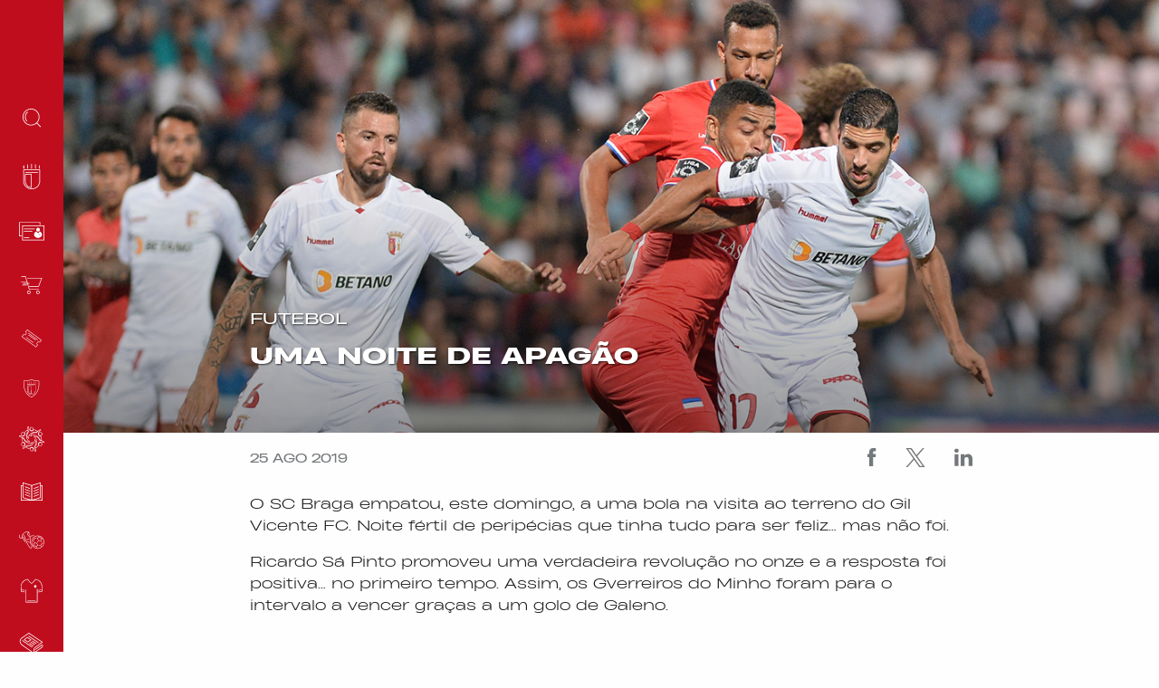

--- FILE ---
content_type: text/html; charset=UTF-8
request_url: https://scbraga.pt/uma-noite-de-apagao/
body_size: 17878
content:

<!DOCTYPE html>
<html lang="pt-PT">

<head>
	<meta charset="UTF-8">
	<meta http-equiv="X-UA-Compatible" content="IE=edge">
	<meta name="viewport" content="width=device-width, initial-scale=1.0, minimum-scale=1.0, maximum-scale=1.0, user-scalable=no">
	<meta name="format-detection" content="telephone=no">
	<meta name="color-scheme" content="only light">
	<meta name="robots" content="nosnippet">

	<link rel="apple-touch-icon" sizes="180x180" href="https://scbraga.pt/wp-content/themes/scBragaWebsite/public/favicon/apple-touch-icon.png">
	<link rel="icon" type="image/png" sizes="32x32" href="https://scbraga.pt/wp-content/themes/scBragaWebsite/public/favicon/favicon-32x32.png">
	<link rel="icon" type="image/png" sizes="16x16" href="https://scbraga.pt/wp-content/themes/scBragaWebsite/public/favicon/favicon-16x16.png">
	<link rel="manifest" href="https://scbraga.pt/wp-content/themes/scBragaWebsite/public/favicon/site.webmanifest">
	<link rel="mask-icon" href="https://scbraga.pt/wp-content/themes/scBragaWebsite/public/favicon/safari-pinned-tab.svg" color="#d6001c">
	<meta name="msapplication-TileColor" content="#ffffff">
	<meta name="theme-color" content="#000000">

	<meta name="facebook-domain-verification" content="kybxw1nqrygkvc9fe04qnygkflspw8" />

	<meta name='robots' content='index, follow, max-image-preview:large, max-snippet:-1, max-video-preview:-1' />
	<!-- Pixel Cat Facebook Pixel Code -->
	<script>
	!function(f,b,e,v,n,t,s){if(f.fbq)return;n=f.fbq=function(){n.callMethod?
	n.callMethod.apply(n,arguments):n.queue.push(arguments)};if(!f._fbq)f._fbq=n;
	n.push=n;n.loaded=!0;n.version='2.0';n.queue=[];t=b.createElement(e);t.async=!0;
	t.src=v;s=b.getElementsByTagName(e)[0];s.parentNode.insertBefore(t,s)}(window,
	document,'script','https://connect.facebook.net/en_US/fbevents.js' );
	fbq( 'init', '1363259071014958' );	</script>
	<!-- DO NOT MODIFY -->
	<!-- End Facebook Pixel Code -->
	
	<!-- This site is optimized with the Yoast SEO plugin v18.5 - https://yoast.com/wordpress/plugins/seo/ -->
	<title>Uma noite de apagão - Sporting Clube de Braga</title>
	<link rel="canonical" href="https://scbraga.pt/uma-noite-de-apagao/" />
	<meta property="og:locale" content="pt_PT" />
	<meta property="og:type" content="article" />
	<meta property="og:title" content="Uma noite de apagão - Sporting Clube de Braga" />
	<meta property="og:description" content="O SC Braga empatou, este domingo, a uma bola na visita ao terreno do Gil Vicente FC. Noite fértil de peripécias que tinha tudo para ser feliz&#8230; mas não foi. Ricardo Sá Pinto promoveu uma verdadeira revolução no onze e a resposta foi positiva&#8230; no primeiro tempo. Assim, os Gverreiros do Minho foram para o [&hellip;]" />
	<meta property="og:url" content="https://scbraga.pt/uma-noite-de-apagao/" />
	<meta property="og:site_name" content="Sporting Clube de Braga" />
	<meta property="article:publisher" content="https://www.facebook.com/sportingclubedebraga/" />
	<meta property="article:published_time" content="2019-08-25T22:21:06+00:00" />
	<meta property="article:modified_time" content="2019-08-26T16:14:18+00:00" />
	<meta property="og:image" content="https://scbraga.pt/wp-content/uploads/2019/08/crónica-destaque.jpg" />
	<meta property="og:image:width" content="1440" />
	<meta property="og:image:height" content="810" />
	<meta property="og:image:type" content="image/jpeg" />
	<meta name="twitter:card" content="summary_large_image" />
	<meta name="twitter:creator" content="@SCBragaOficial" />
	<meta name="twitter:site" content="@SCBragaOficial" />
	<meta name="twitter:label1" content="Escrito por" />
	<meta name="twitter:data1" content="jorgepereira" />
	<meta name="twitter:label2" content="Tempo estimado de leitura" />
	<meta name="twitter:data2" content="1 minuto" />
	<script type="application/ld+json" class="yoast-schema-graph">{"@context":"https://schema.org","@graph":[{"@type":"Organization","@id":"https://scbraga.pt/#organization","name":"SC Braga","url":"https://scbraga.pt/","sameAs":["https://www.facebook.com/sportingclubedebraga/","https://www.instagram.com/sportingclubedebraga/","https://pt.linkedin.com/company/scbraga","https://www.youtube.com/channel/UCp2R9JyHO-MFFR1ARzrLkMA","https://twitter.com/SCBragaOficial"],"logo":{"@type":"ImageObject","@id":"https://scbraga.pt/#logo","inLanguage":"pt-PT","url":"https://scbraga.pt/wp-content/uploads/2019/07/scbraga_facebook.jpg","contentUrl":"https://scbraga.pt/wp-content/uploads/2019/07/scbraga_facebook.jpg","width":1200,"height":630,"caption":"SC Braga"},"image":{"@id":"https://scbraga.pt/#logo"}},{"@type":"WebSite","@id":"https://scbraga.pt/#website","url":"https://scbraga.pt/","name":"Sporting Clube de Braga","description":"","publisher":{"@id":"https://scbraga.pt/#organization"},"potentialAction":[{"@type":"SearchAction","target":{"@type":"EntryPoint","urlTemplate":"https://scbraga.pt/?s={search_term_string}"},"query-input":"required name=search_term_string"}],"inLanguage":"pt-PT"},{"@type":"ImageObject","@id":"https://scbraga.pt/uma-noite-de-apagao/#primaryimage","inLanguage":"pt-PT","url":"https://scbraga.pt/wp-content/uploads/2019/08/crónica-destaque.jpg","contentUrl":"https://scbraga.pt/wp-content/uploads/2019/08/crónica-destaque.jpg","width":1440,"height":810,"caption":"Rascunho automático 846"},{"@type":"WebPage","@id":"https://scbraga.pt/uma-noite-de-apagao/#webpage","url":"https://scbraga.pt/uma-noite-de-apagao/","name":"Uma noite de apagão - Sporting Clube de Braga","isPartOf":{"@id":"https://scbraga.pt/#website"},"primaryImageOfPage":{"@id":"https://scbraga.pt/uma-noite-de-apagao/#primaryimage"},"datePublished":"2019-08-25T22:21:06+00:00","dateModified":"2019-08-26T16:14:18+00:00","breadcrumb":{"@id":"https://scbraga.pt/uma-noite-de-apagao/#breadcrumb"},"inLanguage":"pt-PT","potentialAction":[{"@type":"ReadAction","target":["https://scbraga.pt/uma-noite-de-apagao/"]}]},{"@type":"BreadcrumbList","@id":"https://scbraga.pt/uma-noite-de-apagao/#breadcrumb","itemListElement":[{"@type":"ListItem","position":1,"name":"Home","item":"https://scbraga.pt/"},{"@type":"ListItem","position":2,"name":"Uma noite de apagão"}]},{"@type":"Article","@id":"https://scbraga.pt/uma-noite-de-apagao/#article","isPartOf":{"@id":"https://scbraga.pt/uma-noite-de-apagao/#webpage"},"author":{"@id":"https://scbraga.pt/#/schema/person/3a43d2c81e9494f80c0257c9b3326f5b"},"headline":"Uma noite de apagão","datePublished":"2019-08-25T22:21:06+00:00","dateModified":"2019-08-26T16:14:18+00:00","mainEntityOfPage":{"@id":"https://scbraga.pt/uma-noite-de-apagao/#webpage"},"wordCount":195,"publisher":{"@id":"https://scbraga.pt/#organization"},"image":{"@id":"https://scbraga.pt/uma-noite-de-apagao/#primaryimage"},"thumbnailUrl":"https://scbraga.pt/wp-content/uploads/2019/08/crónica-destaque.jpg","keywords":["#LigaPortugalBwin","Notícias"],"articleSection":["Futebol"],"inLanguage":"pt-PT"},{"@type":"Person","@id":"https://scbraga.pt/#/schema/person/3a43d2c81e9494f80c0257c9b3326f5b","name":"jorgepereira","image":{"@type":"ImageObject","@id":"https://scbraga.pt/#personlogo","inLanguage":"pt-PT","url":"https://secure.gravatar.com/avatar/185bd88da74ddec1532d4a91033a6257?s=96&d=mm&r=g","contentUrl":"https://secure.gravatar.com/avatar/185bd88da74ddec1532d4a91033a6257?s=96&d=mm&r=g","caption":"jorgepereira"}}]}</script>
	<!-- / Yoast SEO plugin. -->


<link rel='dns-prefetch' href='//fareharbor.com' />
<link rel='dns-prefetch' href='//536003033.collect.igodigital.com' />
<link rel='dns-prefetch' href='//www.googletagmanager.com' />

<link rel='stylesheet' id='wp-block-library-css'  href='https://scbraga.pt/wp-includes/css/dist/block-library/style.min.css?ver=5.8.1' type='text/css' media='all' />
<link rel='stylesheet' id='cookie-law-info-css'  href='https://scbraga.pt/wp-content/plugins/cookie-law-info/public/css/cookie-law-info-public.css?ver=2.1.2' type='text/css' media='all' />
<link rel='stylesheet' id='cookie-law-info-gdpr-css'  href='https://scbraga.pt/wp-content/plugins/cookie-law-info/public/css/cookie-law-info-gdpr.css?ver=2.1.2' type='text/css' media='all' />
<link rel='stylesheet' id='tippyjs-css'  href='https://scbraga.pt/wp-content/themes/scBragaWebsite/public/vendor/tippyjs/tippy.min.css?ver=0.5.6' type='text/css' media='1' />
<link rel='stylesheet' id='main-css'  href='https://scbraga.pt/wp-content/themes/scBragaWebsite/style.css?ver=0.5.6' type='text/css' media='all' />
<script type='text/javascript' src='https://scbraga.pt/wp-includes/js/jquery/jquery.min.js?ver=3.6.0' id='jquery-core-js'></script>
<script type='text/javascript' src='https://scbraga.pt/wp-includes/js/jquery/jquery-migrate.min.js?ver=3.3.2' id='jquery-migrate-js'></script>
<script type='text/javascript' id='cookie-law-info-js-extra'>
/* <![CDATA[ */
var Cli_Data = {"nn_cookie_ids":[],"cookielist":[],"non_necessary_cookies":[],"ccpaEnabled":"","ccpaRegionBased":"","ccpaBarEnabled":"","strictlyEnabled":["necessary","obligatoire"],"ccpaType":"gdpr","js_blocking":"1","custom_integration":"","triggerDomRefresh":"","secure_cookies":""};
var cli_cookiebar_settings = {"animate_speed_hide":"500","animate_speed_show":"500","background":"#FFF","border":"#b1a6a6c2","border_on":"","button_1_button_colour":"#c00d1e","button_1_button_hover":"#9a0a18","button_1_link_colour":"#fff","button_1_as_button":"1","button_1_new_win":"","button_2_button_colour":"#333","button_2_button_hover":"#292929","button_2_link_colour":"#444","button_2_as_button":"","button_2_hidebar":"","button_3_button_colour":"#dedfe0","button_3_button_hover":"#b2b2b3","button_3_link_colour":"#333333","button_3_as_button":"1","button_3_new_win":"","button_4_button_colour":"#dedfe0","button_4_button_hover":"#b2b2b3","button_4_link_colour":"#333333","button_4_as_button":"1","button_7_button_colour":"#c00d1e","button_7_button_hover":"#9a0a18","button_7_link_colour":"#fff","button_7_as_button":"1","button_7_new_win":"","font_family":"inherit","header_fix":"","notify_animate_hide":"1","notify_animate_show":"","notify_div_id":"#cookie-law-info-bar","notify_position_horizontal":"right","notify_position_vertical":"bottom","scroll_close":"","scroll_close_reload":"","accept_close_reload":"","reject_close_reload":"","showagain_tab":"","showagain_background":"#fff","showagain_border":"#000","showagain_div_id":"#cookie-law-info-again","showagain_x_position":"100px","text":"#333333","show_once_yn":"","show_once":"10000","logging_on":"","as_popup":"","popup_overlay":"1","bar_heading_text":"","cookie_bar_as":"banner","popup_showagain_position":"bottom-right","widget_position":"left"};
var log_object = {"ajax_url":"https:\/\/scbraga.pt\/wp-admin\/admin-ajax.php"};
/* ]]> */
</script>
<script type='text/javascript' src='https://scbraga.pt/wp-content/plugins/cookie-law-info/public/js/cookie-law-info-public.js?ver=2.1.2' id='cookie-law-info-js'></script>
<script type='text/javascript' src='https://536003033.collect.igodigital.com/collect.js' id='salesforce-head-js'></script>

<!-- Google Analytics snippet added by Site Kit -->
<script type='text/javascript' src='https://www.googletagmanager.com/gtag/js?id=UA-143374501-1' id='google_gtagjs-js' async></script>
<script type='text/javascript' id='google_gtagjs-js-after'>
window.dataLayer = window.dataLayer || [];function gtag(){dataLayer.push(arguments);}
gtag('set', 'linker', {"domains":["scbraga.pt"]} );
gtag("js", new Date());
gtag("set", "developer_id.dZTNiMT", true);
gtag("config", "UA-143374501-1", {"anonymize_ip":true});
</script>

<!-- End Google Analytics snippet added by Site Kit -->
<link rel="https://api.w.org/" href="https://scbraga.pt/wp-json/" /><link rel="alternate" type="application/json" href="https://scbraga.pt/wp-json/wp/v2/posts/8468" /><link rel="EditURI" type="application/rsd+xml" title="RSD" href="https://scbraga.pt/xmlrpc.php?rsd" />
<link rel="wlwmanifest" type="application/wlwmanifest+xml" href="https://scbraga.pt/wp-includes/wlwmanifest.xml" /> 
<meta name="generator" content="WordPress 5.8.1" />
<link rel='shortlink' href='https://scbraga.pt/?p=8468' />
<link rel="alternate" type="application/json+oembed" href="https://scbraga.pt/wp-json/oembed/1.0/embed?url=https%3A%2F%2Fscbraga.pt%2Fuma-noite-de-apagao%2F" />
<link rel="alternate" type="text/xml+oembed" href="https://scbraga.pt/wp-json/oembed/1.0/embed?url=https%3A%2F%2Fscbraga.pt%2Fuma-noite-de-apagao%2F&#038;format=xml" />
<meta name="generator" content="Site Kit by Google 1.45.0" /><style type="text/css">
.qtranxs_flag_pt {background-image: url(https://scbraga.pt/wp-content/plugins/qtranslate-xt-master/flags/pt.png); background-repeat: no-repeat;}
</style>
<link hreflang="pt" href="https://scbraga.pt/pt/uma-noite-de-apagao/" rel="alternate" />
<link hreflang="x-default" href="https://scbraga.pt/uma-noite-de-apagao/" rel="alternate" />
<meta name="generator" content="qTranslate-XT 3.5.1" />

<link rel="preload" as="font" href="https://scbraga.pt/wp-content/themes/scBragaWebsite/public/fonts/HeadingNow/ttf/Heading-Now-92-Light-Italic.ttf" crossorigin>
<link rel="preload" as="font" href="https://scbraga.pt/wp-content/themes/scBragaWebsite/public/fonts/HeadingNow/ttf/Heading-Now-92-Light.ttf" crossorigin>
<link rel="preload" as="font" href="https://scbraga.pt/wp-content/themes/scBragaWebsite/public/fonts/HeadingNow/ttf/Heading-Now-93-Book.ttf" crossorigin>
<link rel="preload" as="font" href="https://scbraga.pt/wp-content/themes/scBragaWebsite/public/fonts/HeadingNow/ttf/Heading-Now-94-Regular.ttf" crossorigin>
<link rel="preload" as="font" href="https://scbraga.pt/wp-content/themes/scBragaWebsite/public/fonts/HeadingNow/ttf/Heading-Now-95-Medium.ttf" crossorigin>
<link rel="preload" as="font" href="https://scbraga.pt/wp-content/themes/scBragaWebsite/public/fonts/HeadingNow/woff/Heading-Now-92-Light-Italic.woff" crossorigin>
<link rel="preload" as="font" href="https://scbraga.pt/wp-content/themes/scBragaWebsite/public/fonts/HeadingNow/woff/Heading-Now-92-Light.woff" crossorigin>
<link rel="preload" as="font" href="https://scbraga.pt/wp-content/themes/scBragaWebsite/public/fonts/HeadingNow/woff/Heading-Now-93-Book.woff" crossorigin>
<link rel="preload" as="font" href="https://scbraga.pt/wp-content/themes/scBragaWebsite/public/fonts/HeadingNow/woff/Heading-Now-94-Regular.woff" crossorigin>
<link rel="preload" as="font" href="https://scbraga.pt/wp-content/themes/scBragaWebsite/public/fonts/HeadingNow/woff/Heading-Now-95-Medium.woff" crossorigin>
<link rel="preload" as="font" href="https://scbraga.pt/wp-content/themes/scBragaWebsite/public/fonts/HeadingNow/woff2/Heading-Now-92-Light-Italic.woff2" crossorigin>
<link rel="preload" as="font" href="https://scbraga.pt/wp-content/themes/scBragaWebsite/public/fonts/HeadingNow/woff2/Heading-Now-92-Light.woff2" crossorigin>
<link rel="preload" as="font" href="https://scbraga.pt/wp-content/themes/scBragaWebsite/public/fonts/HeadingNow/woff2/Heading-Now-93-Book.woff2" crossorigin>
<link rel="preload" as="font" href="https://scbraga.pt/wp-content/themes/scBragaWebsite/public/fonts/HeadingNow/woff2/Heading-Now-94-Regular.woff2" crossorigin>
<link rel="preload" as="font" href="https://scbraga.pt/wp-content/themes/scBragaWebsite/public/fonts/HeadingNow/woff2/Heading-Now-95-Medium.woff2" crossorigin>      <meta name="onesignal" content="wordpress-plugin"/>
            <script>

      window.OneSignal = window.OneSignal || [];

      OneSignal.push( function() {
        OneSignal.SERVICE_WORKER_UPDATER_PATH = "OneSignalSDKUpdaterWorker.js.php";
                      OneSignal.SERVICE_WORKER_PATH = "OneSignalSDKWorker.js.php";
                      OneSignal.SERVICE_WORKER_PARAM = { scope: "/" };
        OneSignal.setDefaultNotificationUrl("https://scbraga.pt");
        var oneSignal_options = {};
        window._oneSignalInitOptions = oneSignal_options;

        oneSignal_options['wordpress'] = true;
oneSignal_options['appId'] = '20dd46d7-d7ee-4fa0-b161-322bb2d6c19e';
oneSignal_options['allowLocalhostAsSecureOrigin'] = true;
oneSignal_options['welcomeNotification'] = { };
oneSignal_options['welcomeNotification']['title'] = "SC Braga";
oneSignal_options['welcomeNotification']['message'] = "Obrigado por subscrever as notificações do SC Braga.";
oneSignal_options['welcomeNotification']['url'] = "https://scbraga.pt";
oneSignal_options['path'] = "https://scbraga.pt/wp-content/plugins/onesignal-free-web-push-notifications/sdk_files/";
oneSignal_options['safari_web_id'] = "SportingClubedeBraga";
oneSignal_options['promptOptions'] = { };
oneSignal_options['promptOptions']['actionMessage'] = "O SC Braga gostaria de lhe enviar notificações.";
oneSignal_options['promptOptions']['exampleNotificationTitleDesktop'] = "SC Braga";
oneSignal_options['promptOptions']['exampleNotificationTitleMobile'] = "SC Braga";
oneSignal_options['promptOptions']['acceptButtonText'] = "Aceitar";
oneSignal_options['promptOptions']['cancelButtonText'] = "Recusar";
oneSignal_options['promptOptions']['siteName'] = "https://scbraga.pt";
oneSignal_options['promptOptions']['autoAcceptTitle'] = "Aceitar";
              OneSignal.init(window._oneSignalInitOptions);
              OneSignal.showSlidedownPrompt();      });

      function documentInitOneSignal() {
        var oneSignal_elements = document.getElementsByClassName("OneSignal-prompt");

        var oneSignalLinkClickHandler = function(event) { OneSignal.push(['registerForPushNotifications']); event.preventDefault(); };        for(var i = 0; i < oneSignal_elements.length; i++)
          oneSignal_elements[i].addEventListener('click', oneSignalLinkClickHandler, false);
      }

      if (document.readyState === 'complete') {
           documentInitOneSignal();
      }
      else {
           window.addEventListener("load", function(event){
               documentInitOneSignal();
          });
      }
    </script>
<noscript><style id="rocket-lazyload-nojs-css">.rll-youtube-player, [data-lazy-src]{display:none !important;}</style></noscript>	<script>
		let oneSignalTags = ["noticias","entrevistas","next-games","quizz","galerias-treino","conferencias-imprensa","resumos-jogos","futebol-feminino","modalidades","institucional","live-game","kickoff","half-time","full-time","foul","chance","free-kick","corner-kick","penalty","goal","substitution","yellow-card","yellow-double-card","red","penalties"];
		OneSignal.push(function() {
			// OneSignal.deleteTags(oneSignalTags).then(function(tagsDeleted) {});
			OneSignal.sendTag("noticias", "true").then(function(tagsSent) {});

			/*OneSignal.sendTags(oneSignalTags).then(function(tagsSent) {
				// Callback called when tags have finished sending
			});*/
		});
	</script>
</head>

<body class="post-template-default single single-post postid-8468 single-format-standard is-loading">

	<a href="#web-site" title="Sporting Clube de Braga"></a>

	<h1 style="display:none">Sporting Clube de Braga</h1>

	<!-- <div id="website-loader"></div> -->

	<div id="website-loader">
<div class="loading-layout2">
    <div class="loading-layout2__wrapper">
        <div class="front logo spin-circle"></div>
        <div class="back logo spin-circle"></div>
    </div>
</div></div>

	<div id="main">

		<header>

			<div id="nav-menu" class="menu-layout3">
    <div class="menu-layout3__wrapper">

        <div class="top-bar">

            <button type="button" class="toggle hide-for-large">
                <span class="toggle__icon"></span>
            </button>

            <a title="Sporting Clube de Braga" href="https://scbraga.pt" class="brand">
                <img class="brand__logo" src="data:image/svg+xml,%3Csvg%20xmlns='http://www.w3.org/2000/svg'%20viewBox='0%200%200%200'%3E%3C/svg%3E" data-lazy-src="https://scbraga.pt/wp-content/themes/scBragaWebsite/public/img/menu/layout3/logo_original_5x.png" /><noscript><img class="brand__logo" src="https://scbraga.pt/wp-content/themes/scBragaWebsite/public/img/menu/layout3/logo_original_5x.png" /></noscript>
            </a>
            
        </div>

        <div class="menu">
            <div class="menu-logo">
                <a title="Sporting Clube de Braga" href="https://scbraga.pt">
                    <div class="menu-logo_left">
                        <div class="menu-logo_left__wrapper">
                            <img class="brand__logo" src="data:image/svg+xml,%3Csvg%20xmlns='http://www.w3.org/2000/svg'%20viewBox='0%200%200%200'%3E%3C/svg%3E" data-lazy-src="https://scbraga.pt/wp-content/themes/scBragaWebsite/public/img/menu/layout3/logo_original_5x.png" /><noscript><img class="brand__logo" src="https://scbraga.pt/wp-content/themes/scBragaWebsite/public/img/menu/layout3/logo_original_5x.png" /></noscript>
                        </div>
                    </div>

                    <div class="menu-logo_right">
                        <div class="menu-logo_right__wrapper">
                            <img class="brand__logo" src="data:image/svg+xml,%3Csvg%20xmlns='http://www.w3.org/2000/svg'%20viewBox='0%200%200%200'%3E%3C/svg%3E" data-lazy-src="https://scbraga.pt/wp-content/themes/scBragaWebsite/public/img/menu/layout3/scbraga_web.png" /><noscript><img class="brand__logo" src="https://scbraga.pt/wp-content/themes/scBragaWebsite/public/img/menu/layout3/scbraga_web.png" /></noscript>
                        </div>
                    </div>
                </a>
            </div>

            <div class="menu-search">

                <div class="search__icon">
                    <div class="icon"></div>
                </div>
                <div class="search__form">
                    <form role="search" method="get" id="quick-search" class="quick-search" action="https://scbraga.pt/">
                        

<div class="search-filter-layout1">
    <div class="search-filter-layout1__wrapper ">
        <input
            type="text"
            id="s"
            name="s"
            placeholder="Pesquisar"
            value=""
            autocomplete="off"
            >
    </div>
</div>
                    </form>
                </div>

            </div>

            <div class="menu-items">
                <div class="menu-items__left">
                    <nav>
                        <ul class="main-menu"><li id="menu-item-234" class="menu-item menu-item-type-custom menu-item-object-custom menu-item-has-children menu-item-234"><a target="_self"><div class="menu-item__icon"><div class="icon"></div></div><div class="menu-item__text">Clube/SAD</div></a>
<ul class="sub-menu">
	<li id="menu-item-233" class="menu-item menu-item-type-post_type menu-item-object-page menu-item-233"><a target="_self" href="https://scbraga.pt/historia/"><div class="menu-item__icon"><div class="icon"></div></div><div class="menu-item__text">História</div></a></li>
	<li id="menu-item-1089" class="menu-item menu-item-type-post_type menu-item-object-page menu-item-1089"><a target="_self" href="https://scbraga.pt/palmares/"><div class="menu-item__icon"><div class="icon"></div></div><div class="menu-item__text">Palmarés</div></a></li>
	<li id="menu-item-91895" class="menu-item menu-item-type-post_type menu-item-object-page menu-item-91895"><a target="_blank" rel="noopener" href="https://scbraga.pt/estrutura/"><div class="menu-item__icon"><div class="icon"></div></div><div class="menu-item__text">Estrutura</div></a></li>
	<li id="menu-item-1188" class="menu-item menu-item-type-post_type menu-item-object-page menu-item-1188"><a target="_self" href="https://scbraga.pt/estadio/"><div class="menu-item__icon"><div class="icon"></div></div><div class="menu-item__text">Estádio</div></a></li>
	<li id="menu-item-1215" class="menu-item menu-item-type-post_type menu-item-object-page menu-item-1215"><a target="_self" href="https://scbraga.pt/administrativo/"><div class="menu-item__icon"><div class="icon"></div></div><div class="menu-item__text">Documentos</div></a></li>
	<li id="menu-item-114493" class="menu-item menu-item-type-post_type menu-item-object-page menu-item-114493"><a target="_self" href="https://scbraga.pt/bilhetica-2023-2024/"><div class="menu-item__icon"><div class="icon"></div></div><div class="menu-item__text">Bilhética 2025/2026</div></a></li>
	<li id="menu-item-3213" class="menu-item menu-item-type-post_type menu-item-object-page menu-item-3213"><a target="_self" href="https://scbraga.pt/lugares-anuais/"><div class="menu-item__icon"><div class="icon"></div></div><div class="menu-item__text">Lugares Anuais</div></a></li>
	<li id="menu-item-91883" class="menu-item menu-item-type-post_type menu-item-object-page menu-item-91883"><a target="_blank" rel="noopener" href="https://scbraga.pt/visitas-guiadas-stadium-tour/"><div class="menu-item__icon"><div class="icon"></div></div><div class="menu-item__text">Visitas Guiadas/Stadium Tour</div></a></li>
</ul>
</li>
<li id="menu-item-112797" class="menu-item menu-item-type-post_type menu-item-object-page menu-item-112797"><a target="_self" href="https://scbraga.pt/area-de-socio/"><div class="menu-item__icon"><div class="icon"></div></div><div class="menu-item__text">Área de Sócio</div></a></li>
<li id="menu-item-436894" class="menu-item menu-item-type-custom menu-item-object-custom menu-item-436894"><a target="_blank" rel="noopener" href="https://store.scbraga.pt/"><div class="menu-item__icon"><div class="icon"></div></div><div class="menu-item__text">Loja</div></a></li>
<li id="menu-item-498960" class="menu-item menu-item-type-custom menu-item-object-custom menu-item-498960"><a target="_blank" rel="noopener" href="https://smartfan.tickets/scbraga/"><div class="menu-item__icon"><div class="icon"></div></div><div class="menu-item__text">Bilheteira</div></a></li>
<li id="menu-item-92431" class="menu-item menu-item-type-post_type menu-item-object-page menu-item-92431"><a target="_blank" rel="noopener" href="https://scbraga.pt/parceiros/"><div class="menu-item__icon"><div class="icon"></div></div><div class="menu-item__text">Universo Braga</div></a></li>
<li id="menu-item-127251" class="menu-item menu-item-type-post_type menu-item-object-page menu-item-127251"><a target="_blank" rel="noopener" href="https://scbraga.pt/sc-braga-solidario/"><div class="menu-item__icon"><div class="icon"></div></div><div class="menu-item__text">SC Braga Solidário</div></a></li>
<li id="menu-item-269748" class="menu-item menu-item-type-post_type menu-item-object-page menu-item-269748"><a target="_blank" rel="noopener" href="https://scbraga.pt/sc-braga-education/"><div class="menu-item__icon"><div class="icon"></div></div><div class="menu-item__text">SC Braga Education</div></a></li>
<li id="menu-item-698" class="menu-item menu-item-type-taxonomy menu-item-object-modalidade current-post-ancestor current-menu-parent current-post-parent menu-item-has-children menu-item-698"><a target="_self" href="https://scbraga.pt/modalidade/futebol/"><div class="menu-item__icon"><div class="icon"></div></div><div class="menu-item__text">Futebol</div></a>
<ul class="sub-menu">
	<li id="menu-item-1018" class="menu-item menu-item-type-post_type menu-item-object-equipa menu-item-1018"><a target="_self" href="https://scbraga.pt/equipa/equipa-principal/"><div class="menu-item__icon"><div class="icon"></div></div><div class="menu-item__text">Equipa Principal</div></a></li>
	<li id="menu-item-1017" class="menu-item menu-item-type-post_type menu-item-object-equipa menu-item-1017"><a target="_self" href="https://scbraga.pt/equipa/equipa-b/"><div class="menu-item__icon"><div class="icon"></div></div><div class="menu-item__text">Equipa B</div></a></li>
	<li id="menu-item-1016" class="menu-item menu-item-type-post_type menu-item-object-equipa menu-item-1016"><a target="_self" href="https://scbraga.pt/equipa/sc-braga-sub-23/"><div class="menu-item__icon"><div class="icon"></div></div><div class="menu-item__text">Sub-23</div></a></li>
	<li id="menu-item-1015" class="menu-item menu-item-type-post_type menu-item-object-equipa menu-item-1015"><a target="_self" href="https://scbraga.pt/equipa/sc-braga-feminino/"><div class="menu-item__icon"><div class="icon"></div></div><div class="menu-item__text">SC Braga Feminino</div></a></li>
	<li id="menu-item-1030" class="menu-item menu-item-type-post_type menu-item-object-page menu-item-has-children menu-item-1030"><a target="_self" href="https://scbraga.pt/formacao/"><div class="menu-item__icon"><div class="icon"></div></div><div class="menu-item__text">Formação</div></a>
	<ul class="sub-menu">
		<li id="menu-item-1035" class="menu-item menu-item-type-post_type menu-item-object-equipa menu-item-1035"><a target="_self" href="https://scbraga.pt/equipa/sub-19/"><div class="menu-item__icon"><div class="icon"></div></div><div class="menu-item__text">Sub-19</div></a></li>
		<li id="menu-item-1034" class="menu-item menu-item-type-post_type menu-item-object-equipa menu-item-1034"><a target="_self" href="https://scbraga.pt/equipa/sub-17/"><div class="menu-item__icon"><div class="icon"></div></div><div class="menu-item__text">Sub-17</div></a></li>
		<li id="menu-item-1033" class="menu-item menu-item-type-post_type menu-item-object-equipa menu-item-1033"><a target="_self" href="https://scbraga.pt/equipa/sub-15/"><div class="menu-item__icon"><div class="icon"></div></div><div class="menu-item__text">Sub-15</div></a></li>
		<li id="menu-item-1031" class="menu-item menu-item-type-post_type menu-item-object-page menu-item-1031"><a target="_self" href="https://scbraga.pt/gverreiros-do-futuro/"><div class="menu-item__icon"><div class="icon"></div></div><div class="menu-item__text">Gverreiros do Futuro</div></a></li>
		<li id="menu-item-1032" class="menu-item menu-item-type-post_type menu-item-object-page menu-item-1032"><a target="_self" href="https://scbraga.pt/escola-de-guarda-redes/"><div class="menu-item__icon"><div class="icon"></div></div><div class="menu-item__text">Escola de Guarda-Redes</div></a></li>
	</ul>
</li>
</ul>
</li>
<li id="menu-item-240" class="menu-item menu-item-type-custom menu-item-object-custom menu-item-has-children menu-item-240"><a target="_blank" rel="noopener"><div class="menu-item__icon"><div class="icon"></div></div><div class="menu-item__text">Modalidades</div></a>
<ul class="sub-menu">
	<li id="menu-item-703" class="menu-item menu-item-type-taxonomy menu-item-object-modalidade menu-item-703"><a target="_self" href="https://scbraga.pt/modalidade/atletismo/"><div class="menu-item__icon"><div class="icon"></div></div><div class="menu-item__text">Atletismo</div></a></li>
	<li id="menu-item-702" class="menu-item menu-item-type-taxonomy menu-item-object-modalidade menu-item-702"><a target="_self" href="https://scbraga.pt/modalidade/basquetebol/"><div class="menu-item__icon"><div class="icon"></div></div><div class="menu-item__text">Basquetebol</div></a></li>
	<li id="menu-item-1037" class="menu-item menu-item-type-taxonomy menu-item-object-modalidade menu-item-1037"><a target="_self" href="https://scbraga.pt/modalidade/bilhar/"><div class="menu-item__icon"><div class="icon"></div></div><div class="menu-item__text">Bilhar</div></a></li>
	<li id="menu-item-1038" class="menu-item menu-item-type-taxonomy menu-item-object-modalidade menu-item-1038"><a target="_self" href="https://scbraga.pt/modalidade/boccia/"><div class="menu-item__icon"><div class="icon"></div></div><div class="menu-item__text">Boccia</div></a></li>
	<li id="menu-item-701" class="menu-item menu-item-type-taxonomy menu-item-object-modalidade menu-item-701"><a target="_self" href="https://scbraga.pt/modalidade/futsal/"><div class="menu-item__icon"><div class="icon"></div></div><div class="menu-item__text">Futsal</div></a></li>
	<li id="menu-item-704" class="menu-item menu-item-type-taxonomy menu-item-object-modalidade menu-item-704"><a target="_self" href="https://scbraga.pt/modalidade/kickboxing-boxe-muay-thai/"><div class="menu-item__icon"><div class="icon"></div></div><div class="menu-item__text">Kickboxing | Boxe | Muay Thai</div></a></li>
	<li id="menu-item-705" class="menu-item menu-item-type-taxonomy menu-item-object-modalidade menu-item-705"><a target="_self" href="https://scbraga.pt/modalidade/natacao/"><div class="menu-item__icon"><div class="icon"></div></div><div class="menu-item__text">Natação</div></a></li>
	<li id="menu-item-1041" class="menu-item menu-item-type-taxonomy menu-item-object-modalidade menu-item-1041"><a target="_self" href="https://scbraga.pt/modalidade/taekwondo/"><div class="menu-item__icon"><div class="icon"></div></div><div class="menu-item__text">Taekwondo</div></a></li>
	<li id="menu-item-1042" class="menu-item menu-item-type-taxonomy menu-item-object-modalidade menu-item-1042"><a target="_self" href="https://scbraga.pt/modalidade/voleibol/"><div class="menu-item__icon"><div class="icon"></div></div><div class="menu-item__text">Voleibol</div></a></li>
	<li id="menu-item-1040" class="menu-item menu-item-type-taxonomy menu-item-object-modalidade menu-item-1040"><a target="_self" href="https://scbraga.pt/modalidade/karate/"><div class="menu-item__icon"><div class="icon"></div></div><div class="menu-item__text">Karaté</div></a></li>
	<li id="menu-item-1036" class="menu-item menu-item-type-taxonomy menu-item-object-modalidade menu-item-1036"><a target="_self" href="https://scbraga.pt/modalidade/badminton/"><div class="menu-item__icon"><div class="icon"></div></div><div class="menu-item__text">Badminton</div></a></li>
	<li id="menu-item-700" class="menu-item menu-item-type-taxonomy menu-item-object-modalidade menu-item-700"><a target="_self" href="https://scbraga.pt/modalidade/esports/"><div class="menu-item__icon"><div class="icon"></div></div><div class="menu-item__text">eSports</div></a></li>
</ul>
</li>
<li id="menu-item-249" class="menu-item menu-item-type-post_type menu-item-object-page menu-item-249"><a target="_self" href="https://scbraga.pt/noticias/"><div class="menu-item__icon"><div class="icon"></div></div><div class="menu-item__text">Notícias</div></a></li>
<li id="menu-item-1947" class="menu-item menu-item-type-custom menu-item-object-custom menu-item-has-children menu-item-1947"><a target="_blank" rel="noopener"><div class="menu-item__icon"><div class="icon"></div></div><div class="menu-item__text">Corporate</div></a>
<ul class="sub-menu">
	<li id="menu-item-1950" class="menu-item menu-item-type-post_type menu-item-object-page menu-item-1950"><a target="_self" href="https://scbraga.pt/camarotes/"><div class="menu-item__icon"><div class="icon"></div></div><div class="menu-item__text">Camarotes</div></a></li>
	<li id="menu-item-1949" class="menu-item menu-item-type-post_type menu-item-object-page menu-item-1949"><a target="_self" href="https://scbraga.pt/tribuna-prestige/"><div class="menu-item__icon"><div class="icon"></div></div><div class="menu-item__text">Tribuna Prestige</div></a></li>
	<li id="menu-item-1948" class="menu-item menu-item-type-post_type menu-item-object-page menu-item-1948"><a target="_self" href="https://scbraga.pt/executive-seats/"><div class="menu-item__icon"><div class="icon"></div></div><div class="menu-item__text">Executive Seats</div></a></li>
	<li id="menu-item-1953" class="menu-item menu-item-type-post_type menu-item-object-page menu-item-1953"><a target="_self" href="https://scbraga.pt/contactos-corporate/"><div class="menu-item__icon"><div class="icon"></div></div><div class="menu-item__text">Contactos Corporate</div></a></li>
</ul>
</li>
</ul>
                        <div class="quick-access-links">

                            <ul>
                            
                            
                            <li>
                                <a title="Conta de Utilizador" href="https://scbraga.pt/login/?source_blog=1&source_post=8468" target="_self">
                                    <div class="item__icon">
                                        <div class="icon link-user "></div>
                                    </div>
                                    <div class="item__text">Conta de Utilizador</div>
                                </a>
                            </li>
    
                            
                            <li>
                                <a title="SCB Next" href="https://next.scbraga.pt" target="_blank">
                                    <div class="item__icon">
                                        <div class="icon link-next "></div>
                                    </div>
                                    <div class="item__text">SCB Next</div>
                                </a>
                            </li>
    
                            
                            <li>
                                <a title="Contactos" href="https://scbraga.pt/contactos-gerais/" target="_blank">
                                    <div class="item__icon">
                                        <div class="icon link-agenda "></div>
                                    </div>
                                    <div class="item__text">Contactos</div>
                                </a>
                            </li>
    
                            
                            <li>
                                <a title="Cidade Desportiva" href="https://scbraga.pt/cidade-desportiva/" target="_blank">
                                    <div class="item__icon">
                                        <div class="icon link-sports-city "></div>
                                    </div>
                                    <div class="item__text">Cidade Desportiva</div>
                                </a>
                            </li>
    
                            
                            </ul>
                        
                        </div>

                    </nav>
                </div>
            </div>
        </div>
    </div>
</div>


		</header>

		<main>
    <div id="content-full">

        <div class="content-full-inner">

            <div class="content-full-inner-inner__content columns small-12 medium-12 large-12 nopadding">

                <div class="content-full-inner-inner__content-inner columns small-12 medium-12 large-12 nopadding">
                    
                
<article class="columns small-12 nopadding">

    <div class="article__wrapper columns small-12 nopadding">

        
        <header class="article-top columns small-12 nopadding">

            
<div class="full-image-content-layout2">

    <div class="full-image-content-layout2__image">
        <img 
        data-src="https://scbraga.pt/wp-content/uploads/2019/08/topo-crónica.jpg" 
        alt="Rascunho automático 845"
        loading="lazy"
        class="lazyload"
        >
    </div>

    <div class="full-image-content-layout2__content small-10 small-offset-1 end">
                <span class="category columns small-12">Futebol</span>
                <div class="title columns small-12">Uma noite de apagão</div>
    </div>

</div>

            
        </header>

        
        
        <div class="article-body columns small-10 small-offset-1 end">

        
                        
            <time datetime="2019-08-25 23:21:06" class="article-body__time columns small-12 medium-4 large-3 nopadding" pubdate>25 Ago 2019</time>

            <div class="article-body__social columns small-12 medium-8 large-9 nopadding">
                <ul>
                    <li class="facebook-share"><svg xmlns="http://www.w3.org/2000/svg" width="8" height="16" viewBox="0 0 8 16"><path fill="#FFF" d="M4.964 16V8h2.209l.293-2.758H4.964l.004-1.38c0-.72.068-1.105 1.101-1.105h1.38V0H5.242C2.588 0 1.654 1.338 1.654 3.587v1.655H0V8h1.654V16h3.31z"/></svg></li>
                    <li class="twitter-share"><svg width="20" height="20" viewBox="0 0 20 20" fill="none" xmlns="http://www.w3.org/2000/svg">
<path d="M11.9047 8.46961L19.3513 0H17.5873L11.1187 7.35254L5.956 0H0L7.80867 11.1194L0 20H1.764L8.59067 12.2338L14.044 20H20M2.40067 1.30158H5.11067L17.586 18.7624H14.8753" fill="white"/>
</svg>
</li>
                    <li class="linkedin-share"><svg xmlns="http://www.w3.org/2000/svg" width="16" height="16" viewBox="0 0 16 16"><path fill="#FFF" d="M3.632 5.444v10.304H.202V5.444h3.43zm.226-3.187c0 .99-.745 1.781-1.94 1.781h-.022C.744 4.038 0 3.246 0 2.257 0 1.247.767.477 1.94.477s1.896.77 1.918 1.78zM16 9.84v5.908h-3.43v-5.512c0-1.385-.496-2.33-1.737-2.33-.948 0-1.512.637-1.76 1.252-.09.221-.113.528-.113.836v5.755H5.53s.046-9.337 0-10.304h3.43v1.46c.455-.702 1.27-1.702 3.091-1.702C14.308 5.203 16 6.676 16 9.84z"/></svg></li>
                </ul>
            </div>

            
            <div class="article-body__content global-content columns small-12 nopadding"><p>O SC Braga empatou, este domingo, a uma bola na visita ao terreno do Gil Vicente FC. Noite fértil de peripécias que tinha tudo para ser feliz&#8230; mas não foi.</p>
<p>Ricardo Sá Pinto promoveu uma verdadeira revolução no onze e a resposta foi positiva&#8230; no primeiro tempo. Assim, os Gverreiros do Minho foram para o intervalo a vencer graças a um golo de Galeno.</p>

		<style type="text/css">
			#gallery-1 {
				margin: auto;
			}
			#gallery-1 .gallery-item {
				float: left;
				margin-top: 10px;
				text-align: center;
				width: 33%;
			}
			#gallery-1 img {
				border: 2px solid #cfcfcf;
			}
			#gallery-1 .gallery-caption {
				margin-left: 0;
			}
			/* see gallery_shortcode() in wp-includes/media.php */
		</style>
		<div id='gallery-1' class='gallery galleryid-8468 gallery-columns-3 gallery-size-large'><dl class='gallery-item'>
			<dt class='gallery-icon landscape'>
				<a href='https://scbraga.pt/uma-noite-de-apagao/20190825_scbraga_18456/'><img width="1024" height="683" src="data:image/svg+xml,%3Csvg%20xmlns='http://www.w3.org/2000/svg'%20viewBox='0%200%201024%20683'%3E%3C/svg%3E" class="attachment-large size-large" alt="Uma noite de apagão" data-lazy-srcset="https://scbraga.pt/wp-content/uploads/2019/08/20190825_SCBRAGA_18456-1024x683.jpg 1024w, https://scbraga.pt/wp-content/uploads/2019/08/20190825_SCBRAGA_18456-300x200.jpg 300w, https://scbraga.pt/wp-content/uploads/2019/08/20190825_SCBRAGA_18456-768x512.jpg 768w" data-lazy-sizes="(max-width: 1024px) 100vw, 1024px" data-lazy-src="https://scbraga.pt/wp-content/uploads/2019/08/20190825_SCBRAGA_18456-1024x683.jpg" /><noscript><img width="1024" height="683" src="https://scbraga.pt/wp-content/uploads/2019/08/20190825_SCBRAGA_18456-1024x683.jpg" class="attachment-large size-large" alt="Uma noite de apagão" srcset="https://scbraga.pt/wp-content/uploads/2019/08/20190825_SCBRAGA_18456-1024x683.jpg 1024w, https://scbraga.pt/wp-content/uploads/2019/08/20190825_SCBRAGA_18456-300x200.jpg 300w, https://scbraga.pt/wp-content/uploads/2019/08/20190825_SCBRAGA_18456-768x512.jpg 768w" sizes="(max-width: 1024px) 100vw, 1024px" /></noscript></a>
			</dt></dl><dl class='gallery-item'>
			<dt class='gallery-icon landscape'>
				<a href='https://scbraga.pt/uma-noite-de-apagao/20190825_scbraga_18520/'><img width="1024" height="683" src="data:image/svg+xml,%3Csvg%20xmlns='http://www.w3.org/2000/svg'%20viewBox='0%200%201024%20683'%3E%3C/svg%3E" class="attachment-large size-large" alt="Uma noite de apagão 1" data-lazy-srcset="https://scbraga.pt/wp-content/uploads/2019/08/20190825_SCBRAGA_18520-1024x683.jpg 1024w, https://scbraga.pt/wp-content/uploads/2019/08/20190825_SCBRAGA_18520-300x200.jpg 300w, https://scbraga.pt/wp-content/uploads/2019/08/20190825_SCBRAGA_18520-768x512.jpg 768w" data-lazy-sizes="(max-width: 1024px) 100vw, 1024px" data-lazy-src="https://scbraga.pt/wp-content/uploads/2019/08/20190825_SCBRAGA_18520-1024x683.jpg" /><noscript><img width="1024" height="683" src="https://scbraga.pt/wp-content/uploads/2019/08/20190825_SCBRAGA_18520-1024x683.jpg" class="attachment-large size-large" alt="Uma noite de apagão 1" srcset="https://scbraga.pt/wp-content/uploads/2019/08/20190825_SCBRAGA_18520-1024x683.jpg 1024w, https://scbraga.pt/wp-content/uploads/2019/08/20190825_SCBRAGA_18520-300x200.jpg 300w, https://scbraga.pt/wp-content/uploads/2019/08/20190825_SCBRAGA_18520-768x512.jpg 768w" sizes="(max-width: 1024px) 100vw, 1024px" /></noscript></a>
			</dt></dl><dl class='gallery-item'>
			<dt class='gallery-icon landscape'>
				<a href='https://scbraga.pt/uma-noite-de-apagao/20190825_scbraga_18645/'><img width="1024" height="683" src="data:image/svg+xml,%3Csvg%20xmlns='http://www.w3.org/2000/svg'%20viewBox='0%200%201024%20683'%3E%3C/svg%3E" class="attachment-large size-large" alt="Uma noite de apagão 2" data-lazy-srcset="https://scbraga.pt/wp-content/uploads/2019/08/20190825_SCBRAGA_18645-1024x683.jpg 1024w, https://scbraga.pt/wp-content/uploads/2019/08/20190825_SCBRAGA_18645-300x200.jpg 300w, https://scbraga.pt/wp-content/uploads/2019/08/20190825_SCBRAGA_18645-768x512.jpg 768w" data-lazy-sizes="(max-width: 1024px) 100vw, 1024px" data-lazy-src="https://scbraga.pt/wp-content/uploads/2019/08/20190825_SCBRAGA_18645-1024x683.jpg" /><noscript><img width="1024" height="683" src="https://scbraga.pt/wp-content/uploads/2019/08/20190825_SCBRAGA_18645-1024x683.jpg" class="attachment-large size-large" alt="Uma noite de apagão 2" srcset="https://scbraga.pt/wp-content/uploads/2019/08/20190825_SCBRAGA_18645-1024x683.jpg 1024w, https://scbraga.pt/wp-content/uploads/2019/08/20190825_SCBRAGA_18645-300x200.jpg 300w, https://scbraga.pt/wp-content/uploads/2019/08/20190825_SCBRAGA_18645-768x512.jpg 768w" sizes="(max-width: 1024px) 100vw, 1024px" /></noscript></a>
			</dt></dl><br style="clear: both" />
		</div>

<p>O segundo tempo foi marcado por duas peripécias que marcaram o jogo. A primeira um apagão de mais de meia hora &#8211; ocorrido ao minuto 50 &#8211; no Estádio Cidade de Barcelos&#8230; com ele foram-se as ideias e o melhor SC Braga, o que permitiu ao Gil Vicente FC crescer no jogo.</p>
<p>Ricardo Sá Pinto promoveu alterações na equipa, mas pressentia-se mesmo o pior. E é aí que surge a segunda peripécia&#8230; Cruzamento a resvalar de forma caricata em Lucas e Sandro Lima a empurrar ao segundo poste.</p>
<p>Não mais o SC Braga se conseguiu reerguer e um empate amargo para a Legião.</p>
<p><iframe loading="lazy" width="500" height="281" src="https://www.youtube.com/embed/UJIlTCaNAmA?feature=oembed" frameborder="0" allow="accelerometer; autoplay; encrypted-media; gyroscope; picture-in-picture" allowfullscreen></iframe></p>
</div>

        </div>

                
        
        <div class="article-related columns small-10 small-offset-1 nopadding end">

        
<div class="title-layout3 columns small-12 nopadding">
    <div class="title-layout3__wrapper">
        <div class="text">Relacionado</div>
    </div>
</div>
<div class="items columns small-12 nopadding"><div class="columns small-12 medium-6 large-4">
<div class="single-item-layout1 ">

    <div class="single-item-layout1__wrapper">

                <a href="https://scbraga.pt/demir-tiknaz-quero-dar-tudo-em-campo/" title="Demir Tiknaz: &#8220;Quero dar tudo em campo&#8221;">
        
        <div class="item">
            <div class="image">
                <img 
                class="lazyload" data-src="https://scbraga.pt/wp-content/uploads/2026/01/1440X810-5-604x444.jpg" 
                alt=""
                loading="lazy"
                >
            </div>

            <div class="info">
                <div class="info__date-category">
                    <div class="date">6 horas atrás</div>
                                        <div class="category">SC Braga</div>
                                    </div>
                <div class="info__title ellipsis-dots">Demir Tiknaz: &#8220;Quero dar tudo em campo&#8221;</div>
                                <div class="info__excerpt ellipsis-dots">Após reforçar o SC Braga, Demir Tiknaz mostrou-se entusiasmado com o novo desafio que tem pela frente nos Gverreiros. O jogador, de 21 anos, enalteceu ainda as ambições que quer cumprir ao serviço do Clube.  Chegada: &#8220;Estou muito feliz por estar aqui. Era algo que desejava há bastante tempo e, depois de termos falado no [&hellip;]</div>
                            </div>
        </div>

                </a>
        
    </div>

</div>
</div><div class="columns small-12 medium-6 large-4">
<div class="single-item-layout1 ">

    <div class="single-item-layout1__wrapper">

                <a href="https://scbraga.pt/demir-tiknaz-e-gverreiro-ate-2030/" title="Demir Tiknaz é Gverreiro até 2030!">
        
        <div class="item">
            <div class="image">
                <img 
                class="lazyload" data-src="https://scbraga.pt/wp-content/uploads/2026/01/TIKNAZ_Destaque-604x444.png" 
                alt=""
                loading="lazy"
                >
            </div>

            <div class="info">
                <div class="info__date-category">
                    <div class="date">8 horas atrás</div>
                                        <div class="category">SC Braga</div>
                                    </div>
                <div class="info__title ellipsis-dots">Demir Tiknaz é Gverreiro até 2030!</div>
                                <div class="info__excerpt ellipsis-dots">O SC Braga informa ter chegado a acordo com o Besiktas (Turquia) para a transferência a título definitivo do jogador Demir Tiknaz. O médio internacional pela Turquia, de 21 anos, custou 7 milhões de euros (por 100 por cento do passe) e assina um contrato válido para as próximas quatro temporadas e meia (até 2030). [&hellip;]</div>
                            </div>
        </div>

                </a>
        
    </div>

</div>
</div><div class="columns small-12 medium-6 large-4 hide-for-medium-only">
<div class="single-item-layout1 ">

    <div class="single-item-layout1__wrapper">

                <a href="https://scbraga.pt/sub-15-calendario-da-2-o-fase-do-campeonato-nacional/" title="Sub-15 | Calendário da 2.º Fase do Campeonato Nacional">
        
        <div class="item">
            <div class="image">
                <img 
                class="lazyload" data-src="https://scbraga.pt/wp-content/uploads/2025/10/Destaque-Sub-15-604x444.jpg" 
                alt=""
                loading="lazy"
                >
            </div>

            <div class="info">
                <div class="info__date-category">
                    <div class="date">10 horas atrás</div>
                                        <div class="category">Sub-15</div>
                                    </div>
                <div class="info__title ellipsis-dots">Sub-15 | Calendário da 2.º Fase do Campeonato Nacional</div>
                                <div class="info__excerpt ellipsis-dots">A equipa Sub-15 do SC Braga ficou a conhecer, esta quarta-feira, o calendário da 2.ª fase do Campeonato Nacional. A equipa orientada por Fábio Vieira inicia a fase de campeão em Guimarães, diante do Vitória SC e encerra a 2.ª fase do Campeonato, fora de portas, frente ao Os Belenenses. O pontapé de saída está [&hellip;]</div>
                            </div>
        </div>

                </a>
        
    </div>

</div>
</div></div>
        </div>

        
    </div>

</article>

                </div>

            </div>

        </div>

        			
			</main>

			<footer>

								<div class="columns small-12 nopadding">

									
					<div class="columns small-12 medium-6 nopadding">

						<div class="social-networks">
							<div class="display-table">
								<div class="display-table-cell">

														
								<a href="https://www.facebook.com/SCBragaOficial" title="Link para Facebook" target="_blank">
									<div class="social-network social-network--facebook">
										<svg xmlns="http://www.w3.org/2000/svg" width="8" height="16" viewBox="0 0 8 16"><path fill="#FFF" d="M4.964 16V8h2.209l.293-2.758H4.964l.004-1.38c0-.72.068-1.105 1.101-1.105h1.38V0H5.242C2.588 0 1.654 1.338 1.654 3.587v1.655H0V8h1.654V16h3.31z"/></svg>									</div>
								</a>

														
								<a href="https://twitter.com/SCBragaOficial" title="Link para Twitter" target="_blank">
									<div class="social-network social-network--twitter">
										<svg width="20" height="20" viewBox="0 0 20 20" fill="none" xmlns="http://www.w3.org/2000/svg">
<path d="M11.9047 8.46961L19.3513 0H17.5873L11.1187 7.35254L5.956 0H0L7.80867 11.1194L0 20H1.764L8.59067 12.2338L14.044 20H20M2.40067 1.30158H5.11067L17.586 18.7624H14.8753" fill="white"/>
</svg>
									</div>
								</a>

														
								<a href="https://www.instagram.com/sportingclubedebraga/" title="Link para Instagram" target="_blank">
									<div class="social-network social-network--instagram">
										<svg xmlns="http://www.w3.org/2000/svg" width="16" height="16" viewBox="0 0 16 16"><path fill="#FFF" d="M7.125.002H8c2.606 0 2.914.01 3.943.057.952.043 1.468.202 1.812.336.456.176.78.388 1.122.73.341.341.553.666.73 1.122.134.343.293.86.336 1.811C15.99 5.087 16 5.396 16 8c0 2.605-.01 2.914-.057 3.942-.043.952-.202 1.468-.336 1.812-.177.455-.389.78-.73 1.12a3.018 3.018 0 0 1-1.122.73c-.343.135-.86.294-1.812.337-1.028.047-1.337.057-3.943.057s-2.914-.01-3.943-.057c-.952-.044-1.468-.203-1.812-.336a3.023 3.023 0 0 1-1.123-.73 3.025 3.025 0 0 1-.73-1.122C.26 13.41.1 12.893.056 11.942.01 10.912 0 10.604 0 7.998s.01-2.914.056-3.942C.1 3.104.26 2.588.392 2.244c.177-.456.389-.78.73-1.122a3.029 3.029 0 0 1 1.123-.73c.344-.135.86-.293 1.812-.337.9-.04 1.249-.053 3.068-.055v.002zm6.084 1.62a1.17 1.17 0 1 0 0 2.343 1.17 1.17 0 0 0 0-2.343zM8 2.992a5.012 5.012 0 1 0 0 10.023A5.012 5.012 0 0 0 8 2.991zM8 4.75a3.253 3.253 0 1 1 0 6.505A3.253 3.253 0 0 1 8 4.75z"/></svg>									</div>
								</a>

														
								<a href="https://linkedin.com/company/scbraga" title="Link para LinkedIn" target="_blank">
									<div class="social-network social-network--linkedin">
										<svg xmlns="http://www.w3.org/2000/svg" width="16" height="16" viewBox="0 0 16 16"><path fill="#FFF" d="M3.632 5.444v10.304H.202V5.444h3.43zm.226-3.187c0 .99-.745 1.781-1.94 1.781h-.022C.744 4.038 0 3.246 0 2.257 0 1.247.767.477 1.94.477s1.896.77 1.918 1.78zM16 9.84v5.908h-3.43v-5.512c0-1.385-.496-2.33-1.737-2.33-.948 0-1.512.637-1.76 1.252-.09.221-.113.528-.113.836v5.755H5.53s.046-9.337 0-10.304h3.43v1.46c.455-.702 1.27-1.702 3.091-1.702C14.308 5.203 16 6.676 16 9.84z"/></svg>									</div>
								</a>

														
								<a href="https://www.youtube.com/user/1921scbraga" title="Link para Youtube" target="_blank">
									<div class="social-network social-network--youtube">
										<svg xmlns="http://www.w3.org/2000/svg" width="20" height="14" viewBox="0 0 20 14"><path fill="#FFF" d="M8 10V4l5.196 3L8 10zm11.582-7.814A2.504 2.504 0 0 0 17.814.418C16.254 0 10 0 10 0S3.746 0 2.186.418c-.86.23-1.538.908-1.768 1.768C0 3.746 0 7 0 7s0 3.254.418 4.814c.23.86.907 1.538 1.768 1.768C3.746 14 10 14 10 14s6.254 0 7.814-.418a2.504 2.504 0 0 0 1.768-1.768C20 10.254 20 7 20 7s0-3.254-.418-4.814z"/></svg>									</div>
								</a>

								
								</div>
							</div>
						</div>

					</div>

									
					<div class="columns small-12 medium-6 nopadding">

												<a href="https://scbraga.pt/visitas-guiadas-stadium-tour/" title="VISITAS GUIADAS | STADIUM TOUR" target="_blank">
						
						<div class="banner">
							<div class="display-table">
								<div class="display-table-cell">VISITAS GUIADAS | STADIUM TOUR</div>
							</div>
						</div>

												</a>
						
					</div>

								
				</div>

								<div class="columns small-12 nopadding">
						
					<div class="columns small-10 small-centered">
				
					
<div id="footer-newsletter-subscription" class="form-subscription-layout1 columns small-12 nopadding">

    <div class="form-subscription-layout1__wrapper">

        <div class="columns small-12 nopadding">

                        <div class="inputs columns small-12 large-9 nopadding">
                <div class="columns small-offset-1 medium-offset-0 small-10 medium-6 end">
                    <label for="name">Nome</label>
                    <input type="text" name="name" id="name" placeholder="Escrever Nome">
                </div>
                <div class="columns small-offset-1 medium-offset-0 small-10 medium-6 end">
                    <label for="email">Email</label>
                    <input type="email" name="email" id="email" placeholder="Escrever Email">
                </div>
            </div>

                        <div class="submit columns small-12 large-3 nopadding">
                <button type="submit">subscrever</button>
            </div>

        </div>

        <div class="columns small-12 nopadding">

            <p class="terms-conditions">Ao subscrever estará a concordar com os nossos&nbsp;<span><a href="https://scbraga.pt/politica-privacidade/" title="Termos e Condições">Termos e Condições</a></span></p>

        </div>

    </div>

</div>

					</div>

				</div>

								<div class="columns small-12 nopadding">

					<div class="columns small-10 small-centered">

					
<div id="footer-sponsorships" class="inline-elements-layout1">

    <div class="inline-elements-layout1__wrapper">

        <div class="content">

            <div class="content__wrapper">

                <!-- <div class="display-table">

                    <div class="display-table-cell"> -->

                    
                                                <a title="Link para https://www.solverde.pt/casino" href="https://www.solverde.pt/casino" target="_blank">
                                                
                        <img 
                        class="lazyload" data-src="https://scbraga.pt/wp-content/uploads/2025/06/SOLVERDE.svg" 
                        alt="Solverde.pt"
                        loading="lazy"
                        >

                                                </a>
                        
                    
                                                <a title="Link para https://eu.puma.com/" href="https://eu.puma.com/" target="_blank">
                                                
                        <img 
                        class="lazyload" data-src="https://scbraga.pt/wp-content/uploads/2023/07/Puma.svg" 
                        alt="Puma"
                        loading="lazy"
                        >

                                                </a>
                        
                    
                                                <a title="Link para https://amco.pt/" href="https://amco.pt/" target="_blank">
                                                
                        <img 
                        class="lazyload" data-src="https://scbraga.pt/wp-content/uploads/2019/12/SITE.svg" 
                        alt="AMCO"
                        loading="lazy"
                        >

                                                </a>
                        
                    
                                                <a title="Link para https://www.rppiscinas.com/pt/" href="https://www.rppiscinas.com/pt/" target="_blank">
                                                
                        <img 
                        class="lazyload" data-src="https://scbraga.pt/wp-content/uploads/2023/06/Soleo.svg" 
                        alt="SOLEO"
                        loading="lazy"
                        >

                                                </a>
                        
                    
                                                <a title="Link para https://mundodigital.sabseg.com/" href="https://mundodigital.sabseg.com/" target="_blank">
                                                
                        <img 
                        class="lazyload" data-src="https://scbraga.pt/wp-content/uploads/2019/07/LOGOS-SABSEG.svg" 
                        alt="Sabseg Seguros"
                        loading="lazy"
                        >

                                                </a>
                        
                    
                                                <a title="Link para https://www.tek4life.pt/" href="https://www.tek4life.pt/" target="_blank">
                                                
                        <img 
                        class="lazyload" data-src="https://scbraga.pt/wp-content/uploads/2024/08/TEK4LIFE.svg" 
                        alt="Tek4life"
                        loading="lazy"
                        >

                                                </a>
                        
                    
                                                <a title="Link para https://www.sobarroso.pt" href="https://www.sobarroso.pt" target="_blank">
                                                
                        <img 
                        class="lazyload" data-src="https://scbraga.pt/wp-content/uploads/2021/07/sobarroso.svg" 
                        alt="SÓ BARROSO"
                        loading="lazy"
                        >

                                                </a>
                        
                    
                                                <a title="Link para http://www.2045.pt/" href="http://www.2045.pt/" target="_blank">
                                                
                        <img 
                        class="lazyload" data-src="https://scbraga.pt/wp-content/uploads/2019/07/2045.svg" 
                        alt="2045"
                        loading="lazy"
                        >

                                                </a>
                        
                    
                                                <a title="Link para https://wacbrand.com/pt/" href="https://wacbrand.com/pt/" target="_blank">
                                                
                        <img 
                        class="lazyload" data-src="https://scbraga.pt/wp-content/uploads/2023/08/wac-15.svg" 
                        alt="WAC"
                        loading="lazy"
                        >

                                                </a>
                        
                    
                                                <a title="Link para http://www.sagres.pt" href="http://www.sagres.pt" target="_blank">
                                                
                        <img 
                        class="lazyload" data-src="https://scbraga.pt/wp-content/uploads/2019/01/sagres-2.svg" 
                        alt="Sagres"
                        loading="lazy"
                        >

                                                </a>
                        
                    
                                                <a title="Link para https://www.repsol.pt/" href="https://www.repsol.pt/" target="_blank">
                                                
                        <img 
                        class="lazyload" data-src="https://scbraga.pt/wp-content/uploads/2019/07/REPSOL.svg" 
                        alt="Repsol"
                        loading="lazy"
                        >

                                                </a>
                        
                    
                                                <a title="Link para http://agere.pt" href="http://agere.pt" target="_blank">
                                                
                        <img 
                        class="lazyload" data-src="https://scbraga.pt/wp-content/uploads/2019/07/AgereLogo.svg" 
                        alt="Agere"
                        loading="lazy"
                        >

                                                </a>
                        
                    
                    <!-- </div>
                    
                </div> -->

            </div>

        </div>

    </div>

</div>

					</div>

					<div class="footer-buttons columns small-12 medium-8 medium-offset-2 nopadding">
						
						<div class="footer-buttons__item">

						
<div class="button-layout1 columns small-12 nopadding">

    <div class="button-layout1__wrapper">

                <a href="https://scbraga.pt/patrocinios/" target="_self" title="Patrocínios">
        
            <button
                style="background-color: rgba(117, 120, 123, 0.5); color: rgba(255, 255, 255, 1);"
                            >Patrocínios</button>

                </a>
        
    </div>

</div>

						</div>

						
						

					</div>

				</div>
								
								<div class="columns small-12 nopadding">
				
					<div class="columns small-10 small-centered">
					
							<div class="download-app">

								<div class="title">Descarrega a app para iOS ou Android</div>

								<div class="apps">

																		
										<a href="https://play.google.com/store/apps/details?id=pt.scbraga.app&hl=pt_PT&gl=US" id="app-scb-app-oficial" class="app-item" title="Download App Oficial SC Braga" target="_blank">
											<img src="data:image/svg+xml,%3Csvg%20xmlns='http://www.w3.org/2000/svg'%20viewBox='0%200%200%200'%3E%3C/svg%3E" data-lazy-src="https://scbraga.pt/wp-content/themes/scBragaWebsite/public/img/apps/scb-app-oficial.webp" /><noscript><img src="https://scbraga.pt/wp-content/themes/scBragaWebsite/public/img/apps/scb-app-oficial.webp" loading="lazy" /></noscript>
										</a>

										<div class="hide">
											<div id="app-scb-app-oficial-web-content">
												<div class="app-tooltip">
													<a href="https://apps.apple.com/pt/app/app-oficial-sc-braga/id1470941301" title="Available on App Store" target="_blank">
														<img src="data:image/svg+xml,%3Csvg%20xmlns='http://www.w3.org/2000/svg'%20viewBox='0%200%200%200'%3E%3C/svg%3E" data-lazy-src="https://scbraga.pt/wp-content/themes/scBragaWebsite/public/img/apps/platform-ios.svg" /><noscript><img src="https://scbraga.pt/wp-content/themes/scBragaWebsite/public/img/apps/platform-ios.svg" loading="lazy" /></noscript>
													</a>
													<a href="https://play.google.com/store/apps/details?id=pt.scbraga.app&hl=pt_PT&gl=US" title="Available on Google Play" target="_blank">
														<img src="data:image/svg+xml,%3Csvg%20xmlns='http://www.w3.org/2000/svg'%20viewBox='0%200%200%200'%3E%3C/svg%3E" data-lazy-src="https://scbraga.pt/wp-content/themes/scBragaWebsite/public/img/apps/platform-google-play.png?dontreplace" /><noscript><img src="https://scbraga.pt/wp-content/themes/scBragaWebsite/public/img/apps/platform-google-play.png?dontreplace" loading="lazy" /></noscript>
													</a>
												</div>
											</div>
										</div>

																		
										<a href="https://play.google.com/store/apps/details?id=com.scb.next&hl=pt_PT&gl=US" id="app-scb-next" class="app-item" title="Download SCB Next" target="_blank">
											<img src="data:image/svg+xml,%3Csvg%20xmlns='http://www.w3.org/2000/svg'%20viewBox='0%200%200%200'%3E%3C/svg%3E" data-lazy-src="https://scbraga.pt/wp-content/themes/scBragaWebsite/public/img/apps/scb-next.webp" /><noscript><img src="https://scbraga.pt/wp-content/themes/scBragaWebsite/public/img/apps/scb-next.webp" loading="lazy" /></noscript>
										</a>

										<div class="hide">
											<div id="app-scb-next-web-content">
												<div class="app-tooltip">
													<a href="https://apps.apple.com/pt/app/scb-next/id1665376805" title="Available on App Store" target="_blank">
														<img src="data:image/svg+xml,%3Csvg%20xmlns='http://www.w3.org/2000/svg'%20viewBox='0%200%200%200'%3E%3C/svg%3E" data-lazy-src="https://scbraga.pt/wp-content/themes/scBragaWebsite/public/img/apps/platform-ios.svg" /><noscript><img src="https://scbraga.pt/wp-content/themes/scBragaWebsite/public/img/apps/platform-ios.svg" loading="lazy" /></noscript>
													</a>
													<a href="https://play.google.com/store/apps/details?id=com.scb.next&hl=pt_PT&gl=US" title="Available on Google Play" target="_blank">
														<img src="data:image/svg+xml,%3Csvg%20xmlns='http://www.w3.org/2000/svg'%20viewBox='0%200%200%200'%3E%3C/svg%3E" data-lazy-src="https://scbraga.pt/wp-content/themes/scBragaWebsite/public/img/apps/platform-google-play.png?dontreplace" /><noscript><img src="https://scbraga.pt/wp-content/themes/scBragaWebsite/public/img/apps/platform-google-play.png?dontreplace" loading="lazy" /></noscript>
													</a>
												</div>
											</div>
										</div>

									
								</div>

							</div>

					</div>

				</div>

				
				<div class="columns small-12 nopadding">

					<div class="columns small-10 small-centered">

					
<div id="footer-links" class="inline-elements-layout2">

    <div class="inline-elements-layout2__wrapper">

        
                <a href="https://scbraga.pt/politica-privacidade/" target="_self" title="Termos e Condições">
        
        <div class="item">Termos e Condições</div>

                </a>
        
        
                <a href="https://www.livroreclamacoes.pt/inicio" target="_self" title="Livro de Reclamações Eletrónico">
        
        <div class="item">Livro de Reclamações Eletrónico</div>

                </a>
        
        
                <a href="https://store.scbraga.pt/guia-de-compra" target="_self" title="Política de devoluções e/ou cancelamentos">
        
        <div class="item">Política de devoluções e/ou cancelamentos</div>

                </a>
        
        
    </div>

</div>

					</div>

				</div>
				
				<div class="columns small-12 nopadding">

					<div class="columns small-10 small-centered">
						<div class="copyrights">Sporting Clube de Braga © 2025</div>
					</div>
				
				</div>

			</footer>
		</div>

		<!--googleoff: all--><div id="cookie-law-info-bar" data-nosnippet="true"><span><span class="cli-bar-container cli-style-v2"><span class="cli-bar-message">Utilizamos cookies próprios e de terceiros para fins analíticos. Pode configurar ou recusar os cookies clicando em “Configuração de cookies”. Também pode aceitar todos os cookies, premindo o botão “Aceitar tudo”. Para mais informações, pode visitar a nossa Política de privacidade.</span><br />
<a href="https://scbraga.pt/politica-privacidade/" style="text-decoration:underline;float: left">Política de Privacidade</a><br />
<span class="cli-bar-btn_container"><a role='button' class="medium cli-plugin-button cli-plugin-main-button cli_settings_button" style="margin:0px 10px 0px 5px">Configuração de cookies</a><a role='button' id="cookie_action_close_header_reject" class="medium cli-plugin-button cli-plugin-main-button cookie_action_close_header_reject cli_action_button wt-cli-reject-btn" data-cli_action="reject">Rejeitar tudo</a><a id="wt-cli-accept-all-btn" role='button' data-cli_action="accept_all" class="wt-cli-element medium cli-plugin-button wt-cli-accept-all-btn cookie_action_close_header cli_action_button">Aceitar tudo</a></span></span></span></div><div id="cookie-law-info-again" data-nosnippet="true"><span id="cookie_hdr_showagain">Gerir consentimento</span></div><div class="cli-modal" data-nosnippet="true" id="cliSettingsPopup" tabindex="-1" role="dialog" aria-labelledby="cliSettingsPopup" aria-hidden="true">
  <div class="cli-modal-dialog" role="document">
	<div class="cli-modal-content cli-bar-popup">
		  <button type="button" class="cli-modal-close" id="cliModalClose">
			<svg class="" viewBox="0 0 24 24"><path d="M19 6.41l-1.41-1.41-5.59 5.59-5.59-5.59-1.41 1.41 5.59 5.59-5.59 5.59 1.41 1.41 5.59-5.59 5.59 5.59 1.41-1.41-5.59-5.59z"></path><path d="M0 0h24v24h-24z" fill="none"></path></svg>
			<span class="wt-cli-sr-only">Fechar</span>
		  </button>
		  <div class="cli-modal-body">
			<div class="cli-container-fluid cli-tab-container">
	<div class="cli-row">
		<div class="cli-col-12 cli-align-items-stretch cli-px-0">
			<div class="cli-privacy-overview">
				<h4>Visão Geral da Privacidade</h4>				<div class="cli-privacy-content">
					<div class="cli-privacy-content-text"><p>Este portal utiliza cookies para melhorar a sua experiência enquanto navega no mesmo. Destes, os cookies que são categorizados como necessários, são armazenados no seu browser de forma a garantir o seu pleno funcionamento. Também utilizamos cookies de terceiros que nos ajudam a analisar e compreender como utiliza este portal. Existe a opção de não utilizar os cookies de desempenho, sendo que, a exclusão destes poderá afetar a sua experiência de navegação.</p></div>
				</div>
				<a class="cli-privacy-readmore" aria-label="Mostrar mais" role="button" data-readmore-text="Mostrar mais" data-readless-text="Mostrar menos"></a>			</div>
		</div>
		<div class="cli-col-12 cli-align-items-stretch cli-px-0 cli-tab-section-container">
												<div class="cli-tab-section">
						<div class="cli-tab-header">
							<a role="button" tabindex="0" class="cli-nav-link cli-settings-mobile" data-target="necessary" data-toggle="cli-toggle-tab">
								Necessários							</a>
															<div class="wt-cli-necessary-checkbox">
									<input type="checkbox" class="cli-user-preference-checkbox"  id="wt-cli-checkbox-necessary" data-id="checkbox-necessary" checked="checked"  />
									<label class="form-check-label" for="wt-cli-checkbox-necessary">Necessários</label>
								</div>
								<span class="cli-necessary-caption">Sempre activado</span>
													</div>
						<div class="cli-tab-content">
							<div class="cli-tab-pane cli-fade" data-id="necessary">
								<div class="wt-cli-cookie-description">
									Os cookies necessários são absolutamente essenciais para o funcionamento adequado do site. Esses cookies garantem funcionalidades básicas e recursos de segurança do site, de forma anónima.
<table class="cookielawinfo-row-cat-table cookielawinfo-winter"><thead><tr><th class="cookielawinfo-column-1">Cookie</th><th class="cookielawinfo-column-3">Duração</th><th class="cookielawinfo-column-4">Descrição</th></tr></thead><tbody><tr class="cookielawinfo-row"><td class="cookielawinfo-column-1">cookielawinfo-checkbox-analytics</td><td class="cookielawinfo-column-3">11 months</td><td class="cookielawinfo-column-4"><p>O cookie é usado para armazenar o consentimento do usuário para os cookies na categoria "Analytics".</p></td></tr><tr class="cookielawinfo-row"><td class="cookielawinfo-column-1">cookielawinfo-checkbox-functional</td><td class="cookielawinfo-column-3">11 months</td><td class="cookielawinfo-column-4"><p>O cookie é definido pelo consentimento do cookie GDPR para registrar o consentimento do usuário para os cookies na categoria "Funcional".</p></td></tr><tr class="cookielawinfo-row"><td class="cookielawinfo-column-1">cookielawinfo-checkbox-necessary</td><td class="cookielawinfo-column-3">11 months</td><td class="cookielawinfo-column-4"><p>Os cookies são usados para armazenar o consentimento do usuário para os cookies na categoria "Necessário".</p></td></tr><tr class="cookielawinfo-row"><td class="cookielawinfo-column-1">cookielawinfo-checkbox-others</td><td class="cookielawinfo-column-3">11 months</td><td class="cookielawinfo-column-4"><p>O cookie é definido pelo consentimento do cookie GDPR para registrar o consentimento do usuário para os cookies na categoria "Outros".</p></td></tr><tr class="cookielawinfo-row"><td class="cookielawinfo-column-1">cookielawinfo-checkbox-performance</td><td class="cookielawinfo-column-3">11 months</td><td class="cookielawinfo-column-4"><p>O cookie é definido pelo consentimento do cookie GDPR para registrar o consentimento do usuário para os cookies na categoria "Performance".</p></td></tr><tr class="cookielawinfo-row"><td class="cookielawinfo-column-1">viewed_cookie_policy</td><td class="cookielawinfo-column-3">11 months</td><td class="cookielawinfo-column-4"><p>O cookie é usado para armazenar se o utilizador consentiu ou não com o uso de cookies. Ele não armazena nenhum dado pessoal.</p></td></tr></tbody></table>								</div>
							</div>
						</div>
					</div>
																	<div class="cli-tab-section">
						<div class="cli-tab-header">
							<a role="button" tabindex="0" class="cli-nav-link cli-settings-mobile" data-target="functional" data-toggle="cli-toggle-tab">
								Funcional							</a>
															<div class="cli-switch">
									<input type="checkbox" id="wt-cli-checkbox-functional" class="cli-user-preference-checkbox"  data-id="checkbox-functional" />
									<label for="wt-cli-checkbox-functional" class="cli-slider" data-cli-enable="Activado" data-cli-disable="Desactivado"><span class="wt-cli-sr-only">Funcional</span></label>
								</div>
													</div>
						<div class="cli-tab-content">
							<div class="cli-tab-pane cli-fade" data-id="functional">
								<div class="wt-cli-cookie-description">
									Os cookies funcionais ajudam a realizar certas funcionalidades, como compartilhar o conteúdo do site em plataformas de mídia social, coletar feedbacks e outros recursos de terceiros.
								</div>
							</div>
						</div>
					</div>
																	<div class="cli-tab-section">
						<div class="cli-tab-header">
							<a role="button" tabindex="0" class="cli-nav-link cli-settings-mobile" data-target="performance" data-toggle="cli-toggle-tab">
								Desempenho							</a>
															<div class="cli-switch">
									<input type="checkbox" id="wt-cli-checkbox-performance" class="cli-user-preference-checkbox"  data-id="checkbox-performance" />
									<label for="wt-cli-checkbox-performance" class="cli-slider" data-cli-enable="Activado" data-cli-disable="Desactivado"><span class="wt-cli-sr-only">Desempenho</span></label>
								</div>
													</div>
						<div class="cli-tab-content">
							<div class="cli-tab-pane cli-fade" data-id="performance">
								<div class="wt-cli-cookie-description">
									Cookies de desempenho são usados para entender e analisar os principais índices de desempenho do site, o que ajuda a oferecer uma melhor experiência de utilizador para os visitantes.
								</div>
							</div>
						</div>
					</div>
																	<div class="cli-tab-section">
						<div class="cli-tab-header">
							<a role="button" tabindex="0" class="cli-nav-link cli-settings-mobile" data-target="analytics" data-toggle="cli-toggle-tab">
								Analíticos							</a>
															<div class="cli-switch">
									<input type="checkbox" id="wt-cli-checkbox-analytics" class="cli-user-preference-checkbox"  data-id="checkbox-analytics" />
									<label for="wt-cli-checkbox-analytics" class="cli-slider" data-cli-enable="Activado" data-cli-disable="Desactivado"><span class="wt-cli-sr-only">Analíticos</span></label>
								</div>
													</div>
						<div class="cli-tab-content">
							<div class="cli-tab-pane cli-fade" data-id="analytics">
								<div class="wt-cli-cookie-description">
									Cookies analíticos são usados para entender como os visitantes interagem com o site. Esses cookies ajudam a fornecer informações sobre as métricas do número de visitantes, taxa de rejeição, origem do tráfego, etc.
								</div>
							</div>
						</div>
					</div>
																	<div class="cli-tab-section">
						<div class="cli-tab-header">
							<a role="button" tabindex="0" class="cli-nav-link cli-settings-mobile" data-target="advertisement" data-toggle="cli-toggle-tab">
								Anúncios							</a>
															<div class="cli-switch">
									<input type="checkbox" id="wt-cli-checkbox-advertisement" class="cli-user-preference-checkbox"  data-id="checkbox-advertisement" />
									<label for="wt-cli-checkbox-advertisement" class="cli-slider" data-cli-enable="Activado" data-cli-disable="Desactivado"><span class="wt-cli-sr-only">Anúncios</span></label>
								</div>
													</div>
						<div class="cli-tab-content">
							<div class="cli-tab-pane cli-fade" data-id="advertisement">
								<div class="wt-cli-cookie-description">
									Cookies de anúncios são usados para fornecer aos visitantes anúncios e campanhas de marketing relevantes. Esses cookies rastreiam os visitantes em sites e coletam informações para fornecer anúncios personalizados.
								</div>
							</div>
						</div>
					</div>
																	<div class="cli-tab-section">
						<div class="cli-tab-header">
							<a role="button" tabindex="0" class="cli-nav-link cli-settings-mobile" data-target="others" data-toggle="cli-toggle-tab">
								Outros							</a>
															<div class="cli-switch">
									<input type="checkbox" id="wt-cli-checkbox-others" class="cli-user-preference-checkbox"  data-id="checkbox-others" />
									<label for="wt-cli-checkbox-others" class="cli-slider" data-cli-enable="Activado" data-cli-disable="Desactivado"><span class="wt-cli-sr-only">Outros</span></label>
								</div>
													</div>
						<div class="cli-tab-content">
							<div class="cli-tab-pane cli-fade" data-id="others">
								<div class="wt-cli-cookie-description">
									Outros cookies não categorizados são aqueles que estão a ser analisados e ainda não foram classificados em uma categoria.
								</div>
							</div>
						</div>
					</div>
										</div>
	</div>
</div>
		  </div>
		  <div class="cli-modal-footer">
			<div class="wt-cli-element cli-container-fluid cli-tab-container">
				<div class="cli-row">
					<div class="cli-col-12 cli-align-items-stretch cli-px-0">
						<div class="cli-tab-footer wt-cli-privacy-overview-actions">
						
															<a id="wt-cli-privacy-save-btn" role="button" tabindex="0" data-cli-action="accept" class="wt-cli-privacy-btn cli_setting_save_button wt-cli-privacy-accept-btn cli-btn">GUARDAR E ACEITAR</a>
													</div>
						
					</div>
				</div>
			</div>
		</div>
	</div>
  </div>
</div>
<div class="cli-modal-backdrop cli-fade cli-settings-overlay"></div>
<div class="cli-modal-backdrop cli-fade cli-popupbar-overlay"></div>
<!--googleon: all--><link rel='stylesheet' id='cookie-law-info-table-css'  href='https://scbraga.pt/wp-content/plugins/cookie-law-info/public/css/cookie-law-info-table.css?ver=2.1.2' type='text/css' media='all' />
<script type='text/javascript' src='https://fareharbor.com/embeds/api/v1/?autolightframe=yes&#038;ver=0.5.6' id='fareharbor-embed-js'></script>
<script type='text/javascript' src='https://scbraga.pt/wp-content/themes/scBragaWebsite/public/vendor/popperjs/popper.min.js?ver=0.5.6' id='popperjs-js'></script>
<script type='text/javascript' src='https://scbraga.pt/wp-content/themes/scBragaWebsite/public/vendor/tippyjs/tippy.min.js?ver=0.5.6' id='tippyjs-js'></script>
<script type='text/javascript' src='https://scbraga.pt/wp-content/themes/scBragaWebsite/public/js/salesforce/salesforce.js' id='salesforce-body-js'></script>
<script type='text/javascript' id='noticia-layout1-js-extra'>
/* <![CDATA[ */
var magnificPopupTranslations = {"close":"Fechar","loading":"A carregar\u2026","prev":"Anterior","next":"Pr\u00f3ximo","counter":"de","error":"N\u00e3o \u00e9 poss\u00edvel apresentar a imagem"};
/* ]]> */
</script>
<script type='text/javascript' src='https://scbraga.pt/wp-content/themes/scBragaWebsite/public/js/noticia-l1/noticia-l1.min.js?ver=0.5.6' id='noticia-layout1-js'></script>
<script type='text/javascript' id='main-js-extra'>
/* <![CDATA[ */
var menuParams = {"backLabel":"Voltar atr\u00e1s"};
var menuIcons = [{"id":234,"icon":"link-club"},{"id":112797,"icon":"link-associate"},{"id":436894,"icon":"link-cart"},{"id":498960,"icon":"link-ticket"},{"id":92431,"icon":"link-insurance"},{"id":127251,"icon":"link-solidary"},{"id":269748,"icon":"link-livro"},{"id":698,"icon":"link-football"},{"id":240,"icon":"link-modalities"},{"id":249,"icon":"link-news"},{"id":1947,"icon":"link-corporate"}];
var scBragaNewsletterURL = "https:\/\/scbraga.gooportal.pt\/Pub\/InqueritoEditar\/2C5C62BDC542BB5A3C65EAD55002CF47D2EBAA2027A95824AB3D3F50C94CCB81";
var scBragaNewsletterParams = {"dCodTipoDoc":"1154225","dCodPasta":"207","returnType":"json","fGrupos":"site","fNomeCompleto":"","fEmail":"","fDataSubscricao":"22-01-2026","fCodTabAutoriza":"111","fContactoTelefonico":"","fDataNascimento":""};
var newsletterMessages = {"processing_label":"A processar","success_label":"Obrigado!","error_label":"Ocorreu um erro. Tente novamente.","wrong_data_label":"Dados Inv\u00e1lidos"};
var footerApps = [{"id":"scb-app-oficial","name":"App Oficial SC Braga","web":{"google":"https:\/\/play.google.com\/store\/apps\/details?id=pt.scbraga.app&hl=pt_PT&gl=US","apple":"https:\/\/apps.apple.com\/pt\/app\/app-oficial-sc-braga\/id1470941301"},"platforms":{"android":"market:\/\/launch?id=pt.scbraga.app","ios":"itms-apps:\/\/itunes.apple.com\/app\/app-oficial-sc-braga\/id1470941301"}},{"id":"scb-next","name":"SCB Next","web":{"google":"https:\/\/play.google.com\/store\/apps\/details?id=com.scb.next&hl=pt_PT&gl=US","apple":"https:\/\/apps.apple.com\/pt\/app\/scb-next\/id1665376805"},"platforms":{"android":"market:\/\/launch?id=com.scb.next","ios":"itms-apps:\/\/itunes.apple.com\/app\/scb-next\/id1665376805"}}];
/* ]]> */
</script>
<script type='text/javascript' src='https://scbraga.pt/wp-content/themes/scBragaWebsite/public/js/main/main.min.js?ver=0.5.6' id='main-js'></script>
<script type='text/javascript' id='fca_pc_client_js-js-extra'>
/* <![CDATA[ */
var fcaPcEvents = [];
var fcaPcPost = {"title":"Uma noite de apag\u00e3o","type":"post","id":"8468","categories":["Futebol"]};
var fcaPcOptions = {"pixel_types":["Conversions API"],"ajax_url":"https:\/\/scbraga.pt\/wp-admin\/admin-ajax.php","debug":"","edd_currency":"USD","nonce":"3d4a2283a5","utm_support":"","user_parameters":"","edd_enabled":"","edd_delay":"0","woo_enabled":"","woo_delay":"0","video_enabled":""};
/* ]]> */
</script>
<script type='text/javascript' src='https://scbraga.pt/wp-content/plugins/facebook-conversion-pixel/pixel-cat.min.js?ver=3.0.5' id='fca_pc_client_js-js'></script>
<script type='text/javascript' src='https://scbraga.pt/wp-content/plugins/facebook-conversion-pixel/video.js?ver=5.8.1' id='fca_pc_video_js-js'></script>
<script type='text/javascript' src='https://scbraga.pt/wp-includes/js/wp-embed.min.js?ver=5.8.1' id='wp-embed-js'></script>
<script type='text/javascript' src='https://cdn.onesignal.com/sdks/OneSignalSDK.js?ver=5.8.1' async='async' id='remote_sdk-js'></script>
<script>window.lazyLoadOptions=[{elements_selector:"img[data-lazy-src],.rocket-lazyload",data_src:"lazy-src",data_srcset:"lazy-srcset",data_sizes:"lazy-sizes",class_loading:"lazyloading",class_loaded:"lazyloaded",threshold:300,callback_loaded:function(element){if(element.tagName==="IFRAME"&&element.dataset.rocketLazyload=="fitvidscompatible"){if(element.classList.contains("lazyloaded")){if(typeof window.jQuery!="undefined"){if(jQuery.fn.fitVids){jQuery(element).parent().fitVids()}}}}}},{elements_selector:".rocket-lazyload",data_src:"lazy-src",data_srcset:"lazy-srcset",data_sizes:"lazy-sizes",class_loading:"lazyloading",class_loaded:"lazyloaded",threshold:300,}];window.addEventListener('LazyLoad::Initialized',function(e){var lazyLoadInstance=e.detail.instance;if(window.MutationObserver){var observer=new MutationObserver(function(mutations){var image_count=0;var iframe_count=0;var rocketlazy_count=0;mutations.forEach(function(mutation){for(var i=0;i<mutation.addedNodes.length;i++){if(typeof mutation.addedNodes[i].getElementsByTagName!=='function'){continue}
if(typeof mutation.addedNodes[i].getElementsByClassName!=='function'){continue}
images=mutation.addedNodes[i].getElementsByTagName('img');is_image=mutation.addedNodes[i].tagName=="IMG";iframes=mutation.addedNodes[i].getElementsByTagName('iframe');is_iframe=mutation.addedNodes[i].tagName=="IFRAME";rocket_lazy=mutation.addedNodes[i].getElementsByClassName('rocket-lazyload');image_count+=images.length;iframe_count+=iframes.length;rocketlazy_count+=rocket_lazy.length;if(is_image){image_count+=1}
if(is_iframe){iframe_count+=1}}});if(image_count>0||iframe_count>0||rocketlazy_count>0){lazyLoadInstance.update()}});var b=document.getElementsByTagName("body")[0];var config={childList:!0,subtree:!0};observer.observe(b,config)}},!1)</script><script data-no-minify="1" async src="https://scbraga.pt/wp-content/plugins/wp-rocket/assets/js/lazyload/17.5/lazyload.min.js"></script>
	<script defer src="https://static.cloudflareinsights.com/beacon.min.js/vcd15cbe7772f49c399c6a5babf22c1241717689176015" integrity="sha512-ZpsOmlRQV6y907TI0dKBHq9Md29nnaEIPlkf84rnaERnq6zvWvPUqr2ft8M1aS28oN72PdrCzSjY4U6VaAw1EQ==" data-cf-beacon='{"version":"2024.11.0","token":"3d8a2f6dfd274afebe7185be8c544b77","r":1,"server_timing":{"name":{"cfCacheStatus":true,"cfEdge":true,"cfExtPri":true,"cfL4":true,"cfOrigin":true,"cfSpeedBrain":true},"location_startswith":null}}' crossorigin="anonymous"></script>
</body>
</html>
        
    </div>


<!-- This website is like a Rocket, isn't it? Performance optimized by WP Rocket. Learn more: https://wp-rocket.me -->

--- FILE ---
content_type: image/svg+xml
request_url: https://scbraga.pt/wp-content/uploads/2019/07/AgereLogo.svg
body_size: 2049
content:
<?xml version="1.0" encoding="utf-8"?>
<!-- Generator: Adobe Illustrator 23.0.6, SVG Export Plug-In . SVG Version: 6.00 Build 0)  -->
<svg version="1.1" id="efcbb22f-88d9-436a-b147-4edac3a7170a"
	 xmlns="http://www.w3.org/2000/svg" xmlns:xlink="http://www.w3.org/1999/xlink" x="0px" y="0px" viewBox="0 0 1200 315"
	 style="enable-background:new 0 0 1200 315;" xml:space="preserve">
<style type="text/css">
	.st0{fill:transparent;}
	.st1{fill:#808080;}
	.st2{fill:#BFBFBF;}
	.st3{fill:#FFFFFF;}
</style>
<rect x="-3" y="-6" class="st0" width="1208" height="328"/>
<title>logo-agere-white</title>
<g>
	<g>
		<path class="st1" d="M88.1,246.3C72.6,186.5,98.7,95.7,98.7,95.7c15.2,10.6,29.7,22,43.5,34.3c-22.1,25.4-46.8,59.6-53.9,91.5
			C86.5,229.7,86.4,238.1,88.1,246.3z"/>
		<path class="st2" d="M199.1,142.6c-32.3,9.6-71.5,25.1-94.6,48.2c-5.9,5.9-10.5,13-13.5,20.8c19.1-58.8,89.8-121.3,89.8-121.3
			C187.9,107.4,194,124.8,199.1,142.6"/>
		<path class="st3" d="M214.6,247.6c27.7-49.6,38.4-117.7,38.4-117.7s-104,16.4-148.5,60.9c-16.1,16-20.9,39.1-15.2,59.8
			c-56.3-33.2-75-105.8-41.7-162.1s105.8-75,162.1-41.7s75,105.8,41.7,162.1C242.3,224.4,229.7,237.7,214.6,247.6L214.6,247.6z
			 M149.6,1.7C68.3,1.7,2.5,67.5,2.5,148.8s65.8,147.1,147.1,147.1S296.7,230,296.7,148.8l0,0C296.7,67.5,230.8,1.7,149.6,1.7z"/>
	</g>
	<g>
		<path class="st3" d="M535,240.3c-5.1,3-12.1,4.5-21.1,4.5c-7.6,0-13.7-2.1-18.2-6.4s-6.7-11.2-6.7-20.9
			c-7.5,9.2-17.2,16.5-28.2,20.9c-18.5,7-38.6,8.3-57.8,3.6c-6.8-1.6-13.2-4.6-18.9-8.6c-5.4-4-9.8-9.3-12.7-15.4
			c-3.1-6.3-4.7-14-4.7-23c0-10.2,1.7-18.5,5.2-24.9c3.3-6.2,8-11.6,13.7-15.8c5.9-4.2,12.4-7.3,19.4-9.2c7.3-2.1,14.7-3.8,22.3-5.2
			c8.1-1.6,15.7-2.8,23-3.6c6.5-0.7,12.9-1.8,19.2-3.5c5.5-1.5,9.9-3.7,13.1-6.6s4.8-7.1,4.9-12.6c0-6.4-1.2-11.6-3.6-15.6
			c-2.3-3.8-5.5-6.9-9.3-9c-4-2.1-8.3-3.5-12.8-4.2c-4.6-0.7-9.3-1-14-1c-12.5,0-22.8,2.4-31.1,7.1c-8.3,4.7-12.8,13.7-13.5,26.8
			h-29.4c0.5-11.1,2.8-20.4,6.9-28c4-7.4,9.7-13.8,16.6-18.5c7.2-4.9,15.2-8.4,23.7-10.3c9.4-2.1,19-3.2,28.6-3.1
			c8,0,16.1,0.6,24,1.7c7.6,1,14.9,3.4,21.6,7.1c6.4,3.5,11.8,8.7,15.6,15c3.9,6.4,5.9,14.8,5.9,25.2v91.9c0,6.9,0.4,12,1.2,15.2
			s3.5,4.8,8.1,4.8c3-0.1,6.1-0.5,9-1.4L535,240.3z M487.2,148.6c-3.7,2.8-8.5,4.8-14.5,6c-6,1.2-12.3,2.3-18.9,3.1
			c-6.6,0.8-13.2,1.7-19.9,2.8c-6.2,0.9-12.2,2.6-18,5c-5.1,2.1-9.6,5.5-13,9.8c-3.3,4.3-5,10-5,17.4c-0.1,4.3,0.9,8.5,2.9,12.2
			c1.9,3.2,4.5,6,7.6,8.1c3.3,2.2,7,3.7,10.9,4.5c4.3,0.9,8.7,1.4,13.1,1.4c9.7,0,18-1.3,24.9-4c6.2-2.2,12-5.6,17-10
			c4.1-3.6,7.4-8.1,9.7-13.1c1.9-4.2,3-8.7,3.1-13.3L487.2,148.6z"/>
		<path class="st3" d="M693.1,291.5c-13.4,14.5-34.4,21.8-63,21.8c-8.6,0-17.1-1-25.4-2.8c-8.3-1.7-16.2-4.7-23.5-9
			c-7-4.1-12.9-9.6-17.5-16.3c-4.6-6.7-7.1-14.9-7.6-24.6h29.4c0.1,4.9,1.8,9.7,5,13.5c3.2,3.7,7,6.8,11.4,9c4.6,2.3,9.6,4,14.7,5
			c5,1,10.1,1.5,15.2,1.5c9.7,0,17.9-1.7,24.6-5c6.6-3.2,12.2-8,16.6-13.9c4.6-6.4,7.8-13.6,9.5-21.3c2-9,3-18.1,2.9-27.3v-11.8
			h-0.7c-5.1,11.1-12.7,19.2-23,24.4c-10.1,5.2-21.3,7.8-32.7,7.8c-13.4,0-25-2.4-35-7.3c-9.6-4.6-18.1-11.3-24.9-19.6
			c-6.8-8.5-11.9-18.3-15-28.7c-3.4-11.3-5.1-23-5-34.8c0.1-11,1.4-22,4.2-32.7c2.7-10.9,7.3-21.3,13.8-30.5
			c6.7-9.3,15.5-17,25.6-22.5c10.6-5.9,23.6-8.8,39.1-8.8c10.8-0.1,21.5,2.5,31.1,7.4c9.5,5,17.2,12.8,22.2,22.3h0.3V62h27.7v163.7
			C713.2,255,706.5,277,693.1,291.5z M655.6,211c6.7-3.9,12.3-9.4,16.4-15.9c4.3-6.9,7.4-14.4,9.2-22.3c1.9-8.2,2.9-16.5,2.9-24.9
			c0-7.8-0.9-15.6-2.8-23.2c-1.7-7.3-4.7-14.3-8.8-20.6c-4-6.1-9.4-11.1-15.7-14.7c-6.5-3.7-14.3-5.5-23.5-5.5
			c-9.5,0-17.5,1.8-24.2,5.4c-6.5,3.4-12.2,8.4-16.4,14.4c-4.4,6.3-7.6,13.3-9.3,20.8c-2,8-3,16.3-2.9,24.6c0,8.1,0.8,16.2,2.4,24.2
			c1.5,7.8,4.3,15.2,8.3,22c3.8,6.5,9.2,11.9,15.6,15.9c6.5,4,14.5,6.1,24.2,6.1S648.8,215,655.6,211z"/>
		<path class="st3" d="M880.7,229.6c-13.4,10.1-30.2,15.2-50.5,15.2c-14.3,0-26.7-2.3-37.2-6.9c-10.2-4.4-19.2-11-26.5-19.4
			c-7.4-8.7-12.8-18.8-16.1-29.8c-3.7-12.2-5.7-24.9-6.1-37.7c-0.1-12.7,2-25.4,6.2-37.4c3.9-10.8,9.8-20.8,17.5-29.4
			c7.4-8.3,16.5-14.9,26.7-19.4c10.6-4.7,22.1-7.1,33.7-6.9c15.9,0,29.1,3.3,39.6,9.9c10.2,6.3,18.9,14.9,25.3,25.1
			c6.4,10.2,10.8,21.4,13.2,33.2c2.4,12,3.4,23.4,2.4,34.3H774.9c0.2,7.5,1.3,15,3.3,22.3c2,6.9,5.4,13.2,10,18.7
			c4.8,5.6,10.9,10,17.7,13c7.2,3.2,15.6,4.8,25.3,4.8c12.5,0,22.7-2.9,30.6-8.6c8-5.8,13.2-14.5,15.7-26.3h29.1
			C902.7,204.3,894.1,219.4,880.7,229.6z M873.6,114.6c-2.5-6-6.1-11.5-10.7-16.1c-4.6-4.5-10-8.2-15.9-10.7
			c-6.4-2.7-13.3-4.1-20.2-4c-7.1-0.1-14.1,1.3-20.6,4c-5.9,2.5-11.3,6.2-15.8,10.9c-4.4,4.7-8,10.1-10.4,16.1
			c-2.6,6.2-4.1,12.8-4.5,19.5h102.8C877.9,127.6,876.3,120.9,873.6,114.6z"/>
		<path class="st3" d="M963.1,62v37.8h0.7c7.1-14.5,15.9-25.2,26.3-32.2c10.4-7,23.5-10.2,39.5-9.7V89c-11.8,0-21.8,1.6-30.1,4.8
			c-7.8,2.9-14.7,7.8-20.1,14.2c-5.3,6.7-9.1,14.4-11.1,22.7c-2.4,10-3.6,20.3-3.5,30.6V241h-29.4V62H963.1z"/>
		<path class="st3" d="M1168.7,229.6c-13.4,10.1-30.2,15.2-50.5,15.2c-14.3,0-26.7-2.3-37.2-6.9c-10.2-4.4-19.2-11-26.5-19.4
			c-7.4-8.7-12.8-18.8-16.1-29.8c-3.7-12.2-5.7-24.9-6.1-37.7c-0.1-12.7,2-25.4,6.2-37.4c3.9-10.8,9.8-20.8,17.5-29.4
			c7.4-8.3,16.5-14.9,26.7-19.4c10.6-4.7,22.1-7.1,33.7-6.9c15.9,0,29.1,3.3,39.6,9.9c10.2,6.3,18.9,14.9,25.3,25.1
			c6.4,10.2,10.8,21.4,13.2,33.2c2.4,11.3,3.3,22.8,2.9,34.3h-133.9c-0.3,7.5,0.7,15.1,2.8,22.3c2,6.9,5.4,13.2,10,18.7
			c4.8,5.6,10.9,10,17.7,13c7.1,3.2,15.6,4.8,25.3,4.8c12.5,0,22.7-2.9,30.6-8.6s13.2-14.5,15.8-26.3h29.1
			C1190.7,204.3,1182,219.4,1168.7,229.6z M1161.6,114.6c-2.5-6-6.2-11.5-10.7-16.1c-4.6-4.6-10-8.2-15.9-10.7
			c-6.4-2.7-13.3-4.1-20.2-4c-7.1-0.1-14.1,1.3-20.6,4c-5.9,2.5-11.3,6.2-15.8,10.9c-4.4,4.7-7.9,10.1-10.4,16.1
			c-2.6,6.2-4.1,12.8-4.5,19.6h102.8C1165.8,127.6,1164.2,120.9,1161.6,114.6L1161.6,114.6z"/>
	</g>
</g>
</svg>
